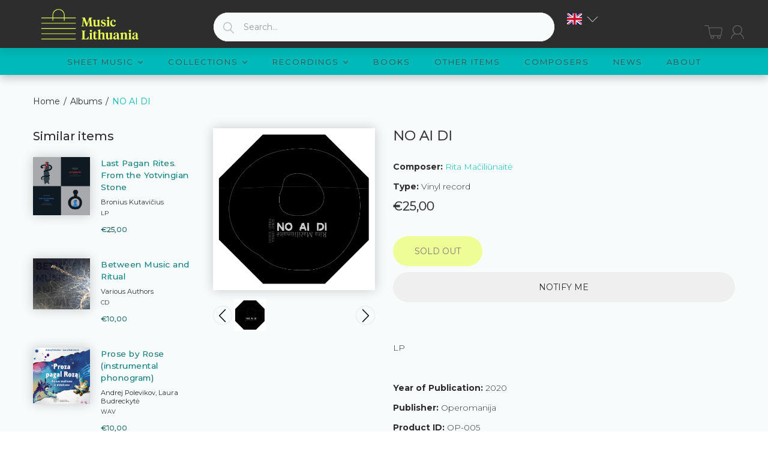

--- FILE ---
content_type: text/html; charset=utf-8
request_url: https://musiclithuania.com/products/no-ai-di
body_size: 57507
content:


<!doctype html>
<!--[if (gt IE 9)|!(IE)]><!--><html lang="en" class="js"> <!--<![endif]-->
<head>
	<script id="pandectes-rules">   /* PANDECTES-GDPR: DO NOT MODIFY AUTO GENERATED CODE OF THIS SCRIPT */      window.PandectesSettings = {"store":{"id":49030004888,"plan":"basic","theme":"[arn] musiclithuania-com #83072 29/09/2021","primaryLocale":"en","adminMode":false,"headless":false,"storefrontRootDomain":"","checkoutRootDomain":"","storefrontAccessToken":""},"tsPublished":1722856792,"declaration":{"showPurpose":false,"showProvider":false,"declIntroText":"","showDateGenerated":true},"language":{"languageMode":"Single","fallbackLanguage":"en","languageDetection":"browser","languagesSupported":[]},"texts":{"managed":{"headerText":{"en":"We respect your privacy"},"consentText":{"en":"This website uses cookies to ensure you get the best experience."},"dismissButtonText":{"en":"Ok"},"linkText":{"en":"Learn more"},"imprintText":{"en":"Imprint"},"preferencesButtonText":{"en":"Preferences"},"allowButtonText":{"en":"Accept"},"denyButtonText":{"en":"Decline"},"leaveSiteButtonText":{"en":"Leave this site"},"cookiePolicyText":{"en":"Cookie policy"},"preferencesPopupTitleText":{"en":"Manage consent preferences"},"preferencesPopupIntroText":{"en":"When you visit any web site, it may store or retrieve information on your browser, mostly in the form of cookies. This information might be about you, your preferences or your device and is mostly used to make the site work as you expect it to. The information does not usually directly identify you, but it can give you a more personalized web experience."},"preferencesPopupCloseButtonText":{"en":"Close"},"preferencesPopupAcceptAllButtonText":{"en":"Accept all"},"preferencesPopupRejectAllButtonText":{"en":"Reject all"},"preferencesPopupSaveButtonText":{"en":"Save preferences & exit"},"accessSectionTitleText":{"en":"Data Portability"},"accessSectionParagraphText":{"en":"You have the right to be able to access your personal data at any time. This includes your account information, your order records as well as any GDPR related requests you have made so far. You have the right to request a full report of your data."},"rectificationSectionTitleText":{"en":"Data Rectification"},"rectificationSectionParagraphText":{"en":"You have the right to request your data to be updated whenever you think it is appropriate."},"erasureSectionTitleText":{"en":"Right to be Forgotten"},"erasureSectionParagraphText":{"en":"Use this option if you want to remove your personal and other data from our store. Keep in mind that this process will delete your account, so you will no longer be able to access or use it anymore."},"declIntroText":{"en":"We use cookies to optimize website functionality, analyze the performance, and provide personalized experience to you. Some cookies are essential to make the website operate and function correctly. Those cookies cannot be disabled. In this window you can manage your preference of cookies."}},"categories":{"strictlyNecessaryCookiesTitleText":{"en":"Strictly necessary cookies"},"functionalityCookiesTitleText":{"en":"Functionality cookies"},"performanceCookiesTitleText":{"en":"Performance cookies"},"targetingCookiesTitleText":{"en":"Targeting cookies"},"unclassifiedCookiesTitleText":{"en":"Unclassified cookies"},"strictlyNecessaryCookiesDescriptionText":{"en":"These cookies are essential in order to enable you to move around the website and use its features, such as accessing secure areas of the website. Without these cookies services you have asked for, like shopping baskets or e-billing, cannot be provided."},"functionalityCookiesDescriptionText":{"en":"These cookies allow the website to remember choices you make (such as your user name, language or the region you are in) and provide enhanced, more personal features. For instance, a website may be able to provide you with local weather reports or traffic news by storing in a cookie the region in which you are currently located. These cookies can also be used to remember changes you have made to text size, fonts and other parts of web pages that you can customise. They may also be used to provide services you have asked for such as watching a video or commenting on a blog. The information these cookies collect may be anonymised and they cannot track your browsing activity on other websites."},"performanceCookiesDescriptionText":{"en":"These cookies collect information about how visitors use a website, for instance which pages visitors go to most often, and if they get error messages from web pages. These cookies don’t collect information that identifies a visitor. All information these cookies collect is aggregated and therefore anonymous. It is only used to improve how a website works."},"targetingCookiesDescriptionText":{"en":"These cookies are used to deliver adverts more relevant to you and your interests They are also used to limit the number of times you see an advertisement as well as help measure the effectiveness of the advertising campaign. They are usually placed by advertising networks with the website operator’s permission. They remember that you have visited a website and this information is shared with other organisations such as advertisers. Quite often targeting or advertising cookies will be linked to site functionality provided by the other organisation."},"unclassifiedCookiesDescriptionText":{"en":"Unclassified cookies are cookies that we are in the process of classifying, together with the providers of individual cookies."}},"auto":{"declName":{"en":"Name"},"declPath":{"en":"Path"},"declType":{"en":"Type"},"declDomain":{"en":"Domain"},"declPurpose":{"en":"Purpose"},"declProvider":{"en":"Provider"},"declRetention":{"en":"Retention"},"declFirstParty":{"en":"First-party"},"declThirdParty":{"en":"Third-party"},"declSeconds":{"en":"seconds"},"declMinutes":{"en":"minutes"},"declHours":{"en":"hours"},"declDays":{"en":"days"},"declMonths":{"en":"months"},"declYears":{"en":"years"},"declSession":{"en":"Session"},"cookiesDetailsText":{"en":"Cookies details"},"preferencesPopupAlwaysAllowedText":{"en":"Always allowed"},"submitButton":{"en":"Submit"},"submittingButton":{"en":"Submitting..."},"cancelButton":{"en":"Cancel"},"guestsSupportInfoText":{"en":"Please login with your customer account to further proceed."},"guestsSupportEmailPlaceholder":{"en":"E-mail address"},"guestsSupportEmailValidationError":{"en":"Email is not valid"},"guestsSupportEmailSuccessTitle":{"en":"Thank you for your request"},"guestsSupportEmailFailureTitle":{"en":"A problem occurred"},"guestsSupportEmailSuccessMessage":{"en":"If you are registered as a customer of this store, you will soon receive an email with instructions on how to proceed."},"guestsSupportEmailFailureMessage":{"en":"Your request was not submitted. Please try again and if problem persists, contact store owner for assistance."},"confirmationSuccessTitle":{"en":"Your request is verified"},"confirmationFailureTitle":{"en":"A problem occurred"},"confirmationSuccessMessage":{"en":"We will soon get back to you as to your request."},"confirmationFailureMessage":{"en":"Your request was not verified. Please try again and if problem persists, contact store owner for assistance"},"consentSectionTitleText":{"en":"Your cookie consent"},"consentSectionNoConsentText":{"en":"You have not consented to the cookies policy of this website."},"consentSectionConsentedText":{"en":"You consented to the cookies policy of this website on"},"consentStatus":{"en":"Consent preference"},"consentDate":{"en":"Consent date"},"consentId":{"en":"Consent ID"},"consentSectionChangeConsentActionText":{"en":"Change consent preference"},"accessSectionGDPRRequestsActionText":{"en":"Data subject requests"},"accessSectionAccountInfoActionText":{"en":"Personal data"},"accessSectionOrdersRecordsActionText":{"en":"Orders"},"accessSectionDownloadReportActionText":{"en":"Request export"},"rectificationCommentPlaceholder":{"en":"Describe what you want to be updated"},"rectificationCommentValidationError":{"en":"Comment is required"},"rectificationSectionEditAccountActionText":{"en":"Request an update"},"erasureSectionRequestDeletionActionText":{"en":"Request personal data deletion"}}},"library":{"previewMode":false,"fadeInTimeout":0,"defaultBlocked":7,"showLink":true,"showImprintLink":false,"enabled":true,"cookie":{"name":"_pandectes_gdpr","expiryDays":365,"secure":true,"domain":""},"dismissOnScroll":false,"dismissOnWindowClick":false,"dismissOnTimeout":false,"palette":{"popup":{"background":"#2D2D2D","backgroundForCalculations":{"a":1,"b":45,"g":45,"r":45},"text":"#FFFFFF"},"button":{"background":"#EBFF54","backgroundForCalculations":{"a":1,"b":84,"g":255,"r":235},"text":"#000000","textForCalculation":{"a":1,"b":0,"g":0,"r":0},"border":"transparent"}},"content":{"href":"https://music-lithuania.myshopify.com/policies/privacy-policy","imprintHref":"/","close":"&#10005;","target":"_blank","logo":"<img class=\"cc-banner-logo\" height=\"40\" width=\"40\" src=\"https://cdn.shopify.com/s/files/1/0490/3000/4888/t/2/assets/gdpr-banner-logo.png?v=1607442526\" alt=\"Music Lithuania\" />"},"window":"<div role=\"dialog\" aria-live=\"polite\" aria-label=\"cookieconsent\" aria-describedby=\"cookieconsent:desc\" id=\"cookie-consent-dialogBox\" class=\"cc-window-wrapper cc-bottom-wrapper\"><div class=\"pd-cookie-banner-window cc-window {{classes}}\"><!--googleoff: all-->{{children}}<!--googleon: all--></div></div>","compliance":{"opt-both":"<div class=\"cc-compliance cc-highlight\">{{deny}}{{allow}}</div>"},"type":"opt-both","layouts":{"basic":"{{logo}}{{messagelink}}{{compliance}}"},"position":"bottom","theme":"edgeless","revokable":false,"animateRevokable":false,"revokableReset":false,"revokableLogoUrl":"","revokablePlacement":"bottom-left","revokableMarginHorizontal":15,"revokableMarginVertical":15,"static":false,"autoAttach":true,"hasTransition":true,"blacklistPage":[""]},"geolocation":{"auOnly":false,"brOnly":false,"caOnly":false,"chOnly":false,"euOnly":false,"jpOnly":false,"nzOnly":false,"thOnly":false,"zaOnly":false,"canadaOnly":false,"globalVisibility":true},"dsr":{"guestsSupport":false,"accessSectionDownloadReportAuto":false},"banner":{"resetTs":1607441773,"extraCss":"        .cc-banner-logo {max-width: 24em!important;}    @media(min-width: 768px) {.cc-window.cc-floating{max-width: 24em!important;width: 24em!important;}}    .cc-message, .pd-cookie-banner-window .cc-header, .cc-logo {text-align: left}    .cc-window-wrapper{z-index: 16777100;}    .cc-window{z-index: 16777100;font-family: inherit;}    .pd-cookie-banner-window .cc-header{font-family: inherit;}    .pd-cp-ui{font-family: inherit; background-color: #2D2D2D;color:#FFFFFF;}    button.pd-cp-btn, a.pd-cp-btn{background-color:#EBFF54;color:#000000!important;}    input + .pd-cp-preferences-slider{background-color: rgba(255, 255, 255, 0.3)}    .pd-cp-scrolling-section::-webkit-scrollbar{background-color: rgba(255, 255, 255, 0.3)}    input:checked + .pd-cp-preferences-slider{background-color: rgba(255, 255, 255, 1)}    .pd-cp-scrolling-section::-webkit-scrollbar-thumb {background-color: rgba(255, 255, 255, 1)}    .pd-cp-ui-close{color:#FFFFFF;}    .pd-cp-preferences-slider:before{background-color: #2D2D2D}    .pd-cp-title:before {border-color: #FFFFFF!important}    .pd-cp-preferences-slider{background-color:#FFFFFF}    .pd-cp-toggle{color:#FFFFFF!important}    @media(max-width:699px) {.pd-cp-ui-close-top svg {fill: #FFFFFF}}    .pd-cp-toggle:hover,.pd-cp-toggle:visited,.pd-cp-toggle:active{color:#FFFFFF!important}    .pd-cookie-banner-window {}  ","customJavascript":null,"showPoweredBy":false,"revokableTrigger":false,"hybridStrict":false,"cookiesBlockedByDefault":"7","isActive":true,"implicitSavePreferences":false,"cookieIcon":false,"blockBots":false,"showCookiesDetails":false,"hasTransition":true,"blockingPage":false,"showOnlyLandingPage":false,"leaveSiteUrl":"https://www.google.com","linkRespectStoreLang":false},"cookies":{"0":[{"name":"secure_customer_sig","type":"http","domain":"musiclithuania.com","path":"/","provider":"Shopify","firstParty":true,"retention":"1 year(s)","expires":1,"unit":"declYears","purpose":{"en":"Used in connection with customer login."}},{"name":"_cmp_a","type":"http","domain":".musiclithuania.com","path":"/","provider":"Shopify","firstParty":true,"retention":"1 year(s)","expires":1,"unit":"declYears","purpose":{"en":"Used for managing customer privacy settings."}},{"name":"keep_alive","type":"http","domain":"musiclithuania.com","path":"/","provider":"Shopify","firstParty":true,"retention":"30 minute(s)","expires":30,"unit":"declMinutes","purpose":{"en":"Used in connection with buyer localization."}},{"name":"localization","type":"http","domain":"musiclithuania.com","path":"/","provider":"Shopify","firstParty":true,"retention":"1 year(s)","expires":1,"unit":"declYears","purpose":{"en":"Shopify store localization"}},{"name":"cart","type":"http","domain":"musiclithuania.com","path":"/","provider":"Shopify","firstParty":true,"retention":"1 month(s)","expires":1,"unit":"declMonths","purpose":{"en":"Necessary for the shopping cart functionality on the website."}},{"name":"cart_currency","type":"http","domain":"musiclithuania.com","path":"/","provider":"Shopify","firstParty":true,"retention":"1 month(s)","expires":1,"unit":"declMonths","purpose":{"en":"The cookie is necessary for the secure checkout and payment function on the website. This function is provided by shopify.com."}},{"name":"_pandectes_gdpr","type":"http","domain":".musiclithuania.com","path":"/","provider":"Pandectes","firstParty":true,"retention":"1 year(s)","expires":1,"unit":"declYears","purpose":{"en":"Used for the functionality of the cookies consent banner."}},{"name":"_tracking_consent","type":"http","domain":".musiclithuania.com","path":"/","provider":"Shopify","firstParty":true,"retention":"1 year(s)","expires":1,"unit":"declYears","purpose":{"en":"Tracking preferences."}},{"name":"cart_ts","type":"http","domain":"musiclithuania.com","path":"/","provider":"Shopify","firstParty":true,"retention":"1 month(s)","expires":1,"unit":"declMonths","purpose":{"en":"Used in connection with checkout."}},{"name":"cart_sig","type":"http","domain":"musiclithuania.com","path":"/","provider":"Shopify","firstParty":true,"retention":"1 month(s)","expires":1,"unit":"declMonths","purpose":{"en":"Shopify analytics."}},{"name":"wpm-test-cookie","type":"http","domain":"com","path":"/","provider":"Shopify","firstParty":false,"retention":"Session","expires":1,"unit":"declSeconds","purpose":{"en":"Used to ensure our systems are working correctly."}},{"name":"wpm-test-cookie","type":"http","domain":"musiclithuania.com","path":"/","provider":"Shopify","firstParty":true,"retention":"Session","expires":1,"unit":"declSeconds","purpose":{"en":"Used to ensure our systems are working correctly."}},{"name":"_shopify_essential","type":"http","domain":"musiclithuania.com","path":"/","provider":"Shopify","firstParty":true,"retention":"1 year(s)","expires":1,"unit":"declYears","purpose":{"en":"Used on the accounts page."}}],"1":[{"name":"_hjSessionUser_1867797","type":"http","domain":".musiclithuania.com","path":"/","provider":"Hotjar","firstParty":true,"retention":"1 year(s)","expires":1,"unit":"declYears","purpose":{"en":""}},{"name":"_hjSession_1867797","type":"http","domain":".musiclithuania.com","path":"/","provider":"Hotjar","firstParty":true,"retention":"30 minute(s)","expires":30,"unit":"declMinutes","purpose":{"en":""}}],"2":[{"name":"_shopify_y","type":"http","domain":".musiclithuania.com","path":"/","provider":"Shopify","firstParty":true,"retention":"1 year(s)","expires":1,"unit":"declYears","purpose":{"en":"Shopify analytics."}},{"name":"_orig_referrer","type":"http","domain":".musiclithuania.com","path":"/","provider":"Shopify","firstParty":true,"retention":"2 ","expires":2,"unit":"declSession","purpose":{"en":"Tracks landing pages."}},{"name":"_gat","type":"http","domain":".musiclithuania.com","path":"/","provider":"Google","firstParty":true,"retention":"1 minute(s)","expires":1,"unit":"declMinutes","purpose":{"en":"Cookie is placed by Google Analytics to filter requests from bots."}},{"name":"_gid","type":"http","domain":".musiclithuania.com","path":"/","provider":"Google","firstParty":true,"retention":"1 day(s)","expires":1,"unit":"declDays","purpose":{"en":"Cookie is placed by Google Analytics to count and track pageviews."}},{"name":"_landing_page","type":"http","domain":".musiclithuania.com","path":"/","provider":"Shopify","firstParty":true,"retention":"2 ","expires":2,"unit":"declSession","purpose":{"en":"Tracks landing pages."}},{"name":"_shopify_s","type":"http","domain":".musiclithuania.com","path":"/","provider":"Shopify","firstParty":true,"retention":"30 minute(s)","expires":30,"unit":"declMinutes","purpose":{"en":"Shopify analytics."}},{"name":"_shopify_sa_t","type":"http","domain":".musiclithuania.com","path":"/","provider":"Shopify","firstParty":true,"retention":"30 minute(s)","expires":30,"unit":"declMinutes","purpose":{"en":"Shopify analytics relating to marketing & referrals."}},{"name":"_shopify_sa_p","type":"http","domain":".musiclithuania.com","path":"/","provider":"Shopify","firstParty":true,"retention":"30 minute(s)","expires":30,"unit":"declMinutes","purpose":{"en":"Shopify analytics relating to marketing & referrals."}},{"name":"_ga","type":"http","domain":".musiclithuania.com","path":"/","provider":"Google","firstParty":true,"retention":"1 year(s)","expires":1,"unit":"declYears","purpose":{"en":"Cookie is set by Google Analytics with unknown functionality"}},{"name":"_shopify_s","type":"http","domain":"com","path":"/","provider":"Shopify","firstParty":false,"retention":"Session","expires":1,"unit":"declSeconds","purpose":{"en":"Shopify analytics."}},{"name":"_boomr_clss","type":"html_local","domain":"https://musiclithuania.com","path":"/","provider":"Shopify","firstParty":true,"retention":"Persistent","expires":1,"unit":"declYears","purpose":{"en":"Used to monitor and optimize the performance of Shopify stores."}},{"name":"_ga_LJL0PPTCNW","type":"http","domain":".musiclithuania.com","path":"/","provider":"Google","firstParty":true,"retention":"1 year(s)","expires":1,"unit":"declYears","purpose":{"en":""}}],"4":[],"8":[{"name":"currency","type":"http","domain":".musiclithuania.com","path":"/","provider":"Unknown","firstParty":true,"retention":"1 year(s)","expires":1,"unit":"declYears","purpose":{"en":""}},{"name":"History.store","type":"html_session","domain":"https://musiclithuania.com","path":"/","provider":"Unknown","firstParty":true,"retention":"Session","expires":1,"unit":"declYears","purpose":{"en":""}},{"name":"mycookie","type":"http","domain":"musiclithuania.com","path":"/collections","provider":"Unknown","firstParty":true,"retention":"Session","expires":-55,"unit":"declYears","purpose":{"en":""}},{"name":"__cflb","type":"http","domain":"api2.hcaptcha.com","path":"/","provider":"Unknown","firstParty":false,"retention":"30 minute(s)","expires":30,"unit":"declMinutes","purpose":{"en":""}},{"name":"modernizr","type":"html_local","domain":"https://musiclithuania.com","path":"/","provider":"Unknown","firstParty":true,"retention":"Persistent","expires":1,"unit":"declYears","purpose":{"en":""}},{"name":"_hjLocalStorageTest","type":"html_local","domain":"https://musiclithuania.com","path":"/","provider":"Unknown","firstParty":true,"retention":"Persistent","expires":1,"unit":"declYears","purpose":{"en":""}},{"name":"local-storage-test","type":"html_local","domain":"https://musiclithuania.com","path":"/","provider":"Unknown","firstParty":true,"retention":"Persistent","expires":1,"unit":"declYears","purpose":{"en":""}},{"name":"TEST","type":"html_session","domain":"https://musiclithuania.com","path":"/","provider":"Unknown","firstParty":true,"retention":"Session","expires":1,"unit":"declYears","purpose":{"en":""}},{"name":"modernizr","type":"html_session","domain":"https://musiclithuania.com","path":"/","provider":"Unknown","firstParty":true,"retention":"Session","expires":1,"unit":"declYears","purpose":{"en":""}},{"name":"_hjSessionStorageTest","type":"html_session","domain":"https://musiclithuania.com","path":"/","provider":"Unknown","firstParty":true,"retention":"Session","expires":1,"unit":"declYears","purpose":{"en":""}},{"name":"session-storage-test","type":"html_session","domain":"https://musiclithuania.com","path":"/","provider":"Unknown","firstParty":true,"retention":"Session","expires":1,"unit":"declYears","purpose":{"en":""}}]},"blocker":{"isActive":false,"googleConsentMode":{"id":"","analyticsId":"","adwordsId":"","isActive":false,"adStorageCategory":4,"analyticsStorageCategory":2,"personalizationStorageCategory":1,"functionalityStorageCategory":1,"customEvent":false,"securityStorageCategory":0,"redactData":false,"urlPassthrough":false,"dataLayerProperty":"dataLayer","waitForUpdate":0,"useNativeChannel":false},"facebookPixel":{"id":"","isActive":false,"ldu":false},"rakuten":{"isActive":false,"cmp":false,"ccpa":false},"klaviyoIsActive":false,"gpcIsActive":false,"defaultBlocked":7,"patterns":{"whiteList":[],"blackList":{"1":[],"2":[],"4":[],"8":[]},"iframesWhiteList":[],"iframesBlackList":{"1":[],"2":[],"4":[],"8":[]},"beaconsWhiteList":[],"beaconsBlackList":{"1":[],"2":[],"4":[],"8":[]}}}}      !function(){"use strict";window.PandectesRules=window.PandectesRules||{},window.PandectesRules.manualBlacklist={1:[],2:[],4:[]},window.PandectesRules.blacklistedIFrames={1:[],2:[],4:[]},window.PandectesRules.blacklistedCss={1:[],2:[],4:[]},window.PandectesRules.blacklistedBeacons={1:[],2:[],4:[]};var e="javascript/blocked";function t(e){return new RegExp(e.replace(/[/\\.+?$()]/g,"\\$&").replace("*","(.*)"))}var n=function(e){var t=arguments.length>1&&void 0!==arguments[1]?arguments[1]:"log";new URLSearchParams(window.location.search).get("log")&&console[t]("PandectesRules: ".concat(e))};function a(e){var t=document.createElement("script");t.async=!0,t.src=e,document.head.appendChild(t)}function r(e,t){var n=Object.keys(e);if(Object.getOwnPropertySymbols){var a=Object.getOwnPropertySymbols(e);t&&(a=a.filter((function(t){return Object.getOwnPropertyDescriptor(e,t).enumerable}))),n.push.apply(n,a)}return n}function o(e){for(var t=1;t<arguments.length;t++){var n=null!=arguments[t]?arguments[t]:{};t%2?r(Object(n),!0).forEach((function(t){c(e,t,n[t])})):Object.getOwnPropertyDescriptors?Object.defineProperties(e,Object.getOwnPropertyDescriptors(n)):r(Object(n)).forEach((function(t){Object.defineProperty(e,t,Object.getOwnPropertyDescriptor(n,t))}))}return e}function i(e){var t=function(e,t){if("object"!=typeof e||!e)return e;var n=e[Symbol.toPrimitive];if(void 0!==n){var a=n.call(e,t||"default");if("object"!=typeof a)return a;throw new TypeError("@@toPrimitive must return a primitive value.")}return("string"===t?String:Number)(e)}(e,"string");return"symbol"==typeof t?t:t+""}function c(e,t,n){return(t=i(t))in e?Object.defineProperty(e,t,{value:n,enumerable:!0,configurable:!0,writable:!0}):e[t]=n,e}function s(e,t){return function(e){if(Array.isArray(e))return e}(e)||function(e,t){var n=null==e?null:"undefined"!=typeof Symbol&&e[Symbol.iterator]||e["@@iterator"];if(null!=n){var a,r,o,i,c=[],s=!0,l=!1;try{if(o=(n=n.call(e)).next,0===t){if(Object(n)!==n)return;s=!1}else for(;!(s=(a=o.call(n)).done)&&(c.push(a.value),c.length!==t);s=!0);}catch(e){l=!0,r=e}finally{try{if(!s&&null!=n.return&&(i=n.return(),Object(i)!==i))return}finally{if(l)throw r}}return c}}(e,t)||d(e,t)||function(){throw new TypeError("Invalid attempt to destructure non-iterable instance.\nIn order to be iterable, non-array objects must have a [Symbol.iterator]() method.")}()}function l(e){return function(e){if(Array.isArray(e))return u(e)}(e)||function(e){if("undefined"!=typeof Symbol&&null!=e[Symbol.iterator]||null!=e["@@iterator"])return Array.from(e)}(e)||d(e)||function(){throw new TypeError("Invalid attempt to spread non-iterable instance.\nIn order to be iterable, non-array objects must have a [Symbol.iterator]() method.")}()}function d(e,t){if(e){if("string"==typeof e)return u(e,t);var n=Object.prototype.toString.call(e).slice(8,-1);return"Object"===n&&e.constructor&&(n=e.constructor.name),"Map"===n||"Set"===n?Array.from(e):"Arguments"===n||/^(?:Ui|I)nt(?:8|16|32)(?:Clamped)?Array$/.test(n)?u(e,t):void 0}}function u(e,t){(null==t||t>e.length)&&(t=e.length);for(var n=0,a=new Array(t);n<t;n++)a[n]=e[n];return a}var f=window.PandectesRulesSettings||window.PandectesSettings,g=!(void 0===window.dataLayer||!Array.isArray(window.dataLayer)||!window.dataLayer.some((function(e){return"pandectes_full_scan"===e.event}))),p=function(){var e,t=arguments.length>0&&void 0!==arguments[0]?arguments[0]:"_pandectes_gdpr",n=("; "+document.cookie).split("; "+t+"=");if(n.length<2)e={};else{var a=n.pop().split(";");e=window.atob(a.shift())}var r=function(e){try{return JSON.parse(e)}catch(e){return!1}}(e);return!1!==r?r:e}(),y=f.banner.isActive,h=f.blocker,v=h.defaultBlocked,w=h.patterns,m=p&&null!==p.preferences&&void 0!==p.preferences?p.preferences:null,b=g?0:y?null===m?v:m:0,k={1:!(1&b),2:!(2&b),4:!(4&b)},_=w.blackList,S=w.whiteList,L=w.iframesBlackList,C=w.iframesWhiteList,A=w.beaconsBlackList,P=w.beaconsWhiteList,O={blackList:[],whiteList:[],iframesBlackList:{1:[],2:[],4:[],8:[]},iframesWhiteList:[],beaconsBlackList:{1:[],2:[],4:[],8:[]},beaconsWhiteList:[]};[1,2,4].map((function(e){var n;k[e]||((n=O.blackList).push.apply(n,l(_[e].length?_[e].map(t):[])),O.iframesBlackList[e]=L[e].length?L[e].map(t):[],O.beaconsBlackList[e]=A[e].length?A[e].map(t):[])})),O.whiteList=S.length?S.map(t):[],O.iframesWhiteList=C.length?C.map(t):[],O.beaconsWhiteList=P.length?P.map(t):[];var E={scripts:[],iframes:{1:[],2:[],4:[]},beacons:{1:[],2:[],4:[]},css:{1:[],2:[],4:[]}},B=function(t,n){return t&&(!n||n!==e)&&(!O.blackList||O.blackList.some((function(e){return e.test(t)})))&&(!O.whiteList||O.whiteList.every((function(e){return!e.test(t)})))},I=function(e,t){var n=O.iframesBlackList[t],a=O.iframesWhiteList;return e&&(!n||n.some((function(t){return t.test(e)})))&&(!a||a.every((function(t){return!t.test(e)})))},j=function(e,t){var n=O.beaconsBlackList[t],a=O.beaconsWhiteList;return e&&(!n||n.some((function(t){return t.test(e)})))&&(!a||a.every((function(t){return!t.test(e)})))},R=new MutationObserver((function(e){for(var t=0;t<e.length;t++)for(var n=e[t].addedNodes,a=0;a<n.length;a++){var r=n[a],o=r.dataset&&r.dataset.cookiecategory;if(1===r.nodeType&&"LINK"===r.tagName){var i=r.dataset&&r.dataset.href;if(i&&o)switch(o){case"functionality":case"C0001":E.css[1].push(i);break;case"performance":case"C0002":E.css[2].push(i);break;case"targeting":case"C0003":E.css[4].push(i)}}}})),T=new MutationObserver((function(t){for(var a=0;a<t.length;a++)for(var r=t[a].addedNodes,o=function(){var t=r[i],a=t.src||t.dataset&&t.dataset.src,o=t.dataset&&t.dataset.cookiecategory;if(1===t.nodeType&&"IFRAME"===t.tagName){if(a){var c=!1;I(a,1)||"functionality"===o||"C0001"===o?(c=!0,E.iframes[1].push(a)):I(a,2)||"performance"===o||"C0002"===o?(c=!0,E.iframes[2].push(a)):(I(a,4)||"targeting"===o||"C0003"===o)&&(c=!0,E.iframes[4].push(a)),c&&(t.removeAttribute("src"),t.setAttribute("data-src",a))}}else if(1===t.nodeType&&"IMG"===t.tagName){if(a){var s=!1;j(a,1)?(s=!0,E.beacons[1].push(a)):j(a,2)?(s=!0,E.beacons[2].push(a)):j(a,4)&&(s=!0,E.beacons[4].push(a)),s&&(t.removeAttribute("src"),t.setAttribute("data-src",a))}}else if(1===t.nodeType&&"SCRIPT"===t.tagName){var l=t.type,d=!1;if(B(a,l)?(n("rule blocked: ".concat(a)),d=!0):a&&o?n("manually blocked @ ".concat(o,": ").concat(a)):o&&n("manually blocked @ ".concat(o,": inline code")),d){E.scripts.push([t,l]),t.type=e;t.addEventListener("beforescriptexecute",(function n(a){t.getAttribute("type")===e&&a.preventDefault(),t.removeEventListener("beforescriptexecute",n)})),t.parentElement&&t.parentElement.removeChild(t)}}},i=0;i<r.length;i++)o()})),D=document.createElement,N={src:Object.getOwnPropertyDescriptor(HTMLScriptElement.prototype,"src"),type:Object.getOwnPropertyDescriptor(HTMLScriptElement.prototype,"type")};window.PandectesRules.unblockCss=function(e){var t=E.css[e]||[];t.length&&n("Unblocking CSS for ".concat(e)),t.forEach((function(e){var t=document.querySelector('link[data-href^="'.concat(e,'"]'));t.removeAttribute("data-href"),t.href=e})),E.css[e]=[]},window.PandectesRules.unblockIFrames=function(e){var t=E.iframes[e]||[];t.length&&n("Unblocking IFrames for ".concat(e)),O.iframesBlackList[e]=[],t.forEach((function(e){var t=document.querySelector('iframe[data-src^="'.concat(e,'"]'));t.removeAttribute("data-src"),t.src=e})),E.iframes[e]=[]},window.PandectesRules.unblockBeacons=function(e){var t=E.beacons[e]||[];t.length&&n("Unblocking Beacons for ".concat(e)),O.beaconsBlackList[e]=[],t.forEach((function(e){var t=document.querySelector('img[data-src^="'.concat(e,'"]'));t.removeAttribute("data-src"),t.src=e})),E.beacons[e]=[]},window.PandectesRules.unblockInlineScripts=function(e){var t=1===e?"functionality":2===e?"performance":"targeting",a=document.querySelectorAll('script[type="javascript/blocked"][data-cookiecategory="'.concat(t,'"]'));n("unblockInlineScripts: ".concat(a.length," in ").concat(t)),a.forEach((function(e){var t=document.createElement("script");t.type="text/javascript",e.hasAttribute("src")?t.src=e.getAttribute("src"):t.textContent=e.textContent,document.head.appendChild(t),e.parentNode.removeChild(e)}))},window.PandectesRules.unblockInlineCss=function(e){var t=1===e?"functionality":2===e?"performance":"targeting",a=document.querySelectorAll('link[data-cookiecategory="'.concat(t,'"]'));n("unblockInlineCss: ".concat(a.length," in ").concat(t)),a.forEach((function(e){e.href=e.getAttribute("data-href")}))},window.PandectesRules.unblock=function(e){e.length<1?(O.blackList=[],O.whiteList=[],O.iframesBlackList=[],O.iframesWhiteList=[]):(O.blackList&&(O.blackList=O.blackList.filter((function(t){return e.every((function(e){return"string"==typeof e?!t.test(e):e instanceof RegExp?t.toString()!==e.toString():void 0}))}))),O.whiteList&&(O.whiteList=[].concat(l(O.whiteList),l(e.map((function(e){if("string"==typeof e){var n=".*"+t(e)+".*";if(O.whiteList.every((function(e){return e.toString()!==n.toString()})))return new RegExp(n)}else if(e instanceof RegExp&&O.whiteList.every((function(t){return t.toString()!==e.toString()})))return e;return null})).filter(Boolean)))));var a=0;l(E.scripts).forEach((function(e,t){var n=s(e,2),r=n[0],o=n[1];if(function(e){var t=e.getAttribute("src");return O.blackList&&O.blackList.every((function(e){return!e.test(t)}))||O.whiteList&&O.whiteList.some((function(e){return e.test(t)}))}(r)){for(var i=document.createElement("script"),c=0;c<r.attributes.length;c++){var l=r.attributes[c];"src"!==l.name&&"type"!==l.name&&i.setAttribute(l.name,r.attributes[c].value)}i.setAttribute("src",r.src),i.setAttribute("type",o||"application/javascript"),document.head.appendChild(i),E.scripts.splice(t-a,1),a++}})),0==O.blackList.length&&0===O.iframesBlackList[1].length&&0===O.iframesBlackList[2].length&&0===O.iframesBlackList[4].length&&0===O.beaconsBlackList[1].length&&0===O.beaconsBlackList[2].length&&0===O.beaconsBlackList[4].length&&(n("Disconnecting observers"),T.disconnect(),R.disconnect())};var x=f.store,M=x.adminMode,U=x.headless,z=x.storefrontRootDomain,F=x.checkoutRootDomain,W=x.storefrontAccessToken,H=f.banner.isActive,q=f.blocker.defaultBlocked;H&&function(e){if(window.Shopify&&window.Shopify.customerPrivacy)e();else{var t=null;window.Shopify&&window.Shopify.loadFeatures&&window.Shopify.trackingConsent?e():t=setInterval((function(){window.Shopify&&window.Shopify.loadFeatures&&(clearInterval(t),window.Shopify.loadFeatures([{name:"consent-tracking-api",version:"0.1"}],(function(t){t?n("Shopify.customerPrivacy API - failed to load"):(n("shouldShowBanner() -> ".concat(window.Shopify.trackingConsent.shouldShowBanner()," | saleOfDataRegion() -> ").concat(window.Shopify.trackingConsent.saleOfDataRegion())),e())})))}),10)}}((function(){!function(){var e=window.Shopify.trackingConsent;if(!1!==e.shouldShowBanner()||null!==m||7!==q)try{var t=M&&!(window.Shopify&&window.Shopify.AdminBarInjector),a={preferences:!(1&b)||g||t,analytics:!(2&b)||g||t,marketing:!(4&b)||g||t};U&&(a.headlessStorefront=!0,a.storefrontRootDomain=null!=z&&z.length?z:window.location.hostname,a.checkoutRootDomain=null!=F&&F.length?F:"checkout.".concat(window.location.hostname),a.storefrontAccessToken=null!=W&&W.length?W:""),e.firstPartyMarketingAllowed()===a.marketing&&e.analyticsProcessingAllowed()===a.analytics&&e.preferencesProcessingAllowed()===a.preferences||e.setTrackingConsent(a,(function(e){e&&e.error?n("Shopify.customerPrivacy API - failed to setTrackingConsent"):n("setTrackingConsent(".concat(JSON.stringify(a),")"))}))}catch(e){n("Shopify.customerPrivacy API - exception")}}(),function(){if(U){var e=window.Shopify.trackingConsent,t=e.currentVisitorConsent();if(navigator.globalPrivacyControl&&""===t.sale_of_data){var a={sale_of_data:!1,headlessStorefront:!0};a.storefrontRootDomain=null!=z&&z.length?z:window.location.hostname,a.checkoutRootDomain=null!=F&&F.length?F:"checkout.".concat(window.location.hostname),a.storefrontAccessToken=null!=W&&W.length?W:"",e.setTrackingConsent(a,(function(e){e&&e.error?n("Shopify.customerPrivacy API - failed to setTrackingConsent({".concat(JSON.stringify(a),")")):n("setTrackingConsent(".concat(JSON.stringify(a),")"))}))}}}()}));var G=["AT","BE","BG","HR","CY","CZ","DK","EE","FI","FR","DE","GR","HU","IE","IT","LV","LT","LU","MT","NL","PL","PT","RO","SK","SI","ES","SE","GB","LI","NO","IS"],J=f.banner,V=J.isActive,K=J.hybridStrict,$=f.geolocation,Y=$.caOnly,Z=void 0!==Y&&Y,Q=$.euOnly,X=void 0!==Q&&Q,ee=$.brOnly,te=void 0!==ee&&ee,ne=$.jpOnly,ae=void 0!==ne&&ne,re=$.thOnly,oe=void 0!==re&&re,ie=$.chOnly,ce=void 0!==ie&&ie,se=$.zaOnly,le=void 0!==se&&se,de=$.canadaOnly,ue=void 0!==de&&de,fe=$.globalVisibility,ge=void 0===fe||fe,pe=f.blocker,ye=pe.defaultBlocked,he=void 0===ye?7:ye,ve=pe.googleConsentMode,we=ve.isActive,me=ve.customEvent,be=ve.id,ke=void 0===be?"":be,_e=ve.analyticsId,Se=void 0===_e?"":_e,Le=ve.adwordsId,Ce=void 0===Le?"":Le,Ae=ve.redactData,Pe=ve.urlPassthrough,Oe=ve.adStorageCategory,Ee=ve.analyticsStorageCategory,Be=ve.functionalityStorageCategory,Ie=ve.personalizationStorageCategory,je=ve.securityStorageCategory,Re=ve.dataLayerProperty,Te=void 0===Re?"dataLayer":Re,De=ve.waitForUpdate,Ne=void 0===De?0:De,xe=ve.useNativeChannel,Me=void 0!==xe&&xe;function Ue(){window[Te].push(arguments)}window[Te]=window[Te]||[];var ze,Fe,We={hasInitialized:!1,useNativeChannel:!1,ads_data_redaction:!1,url_passthrough:!1,data_layer_property:"dataLayer",storage:{ad_storage:"granted",ad_user_data:"granted",ad_personalization:"granted",analytics_storage:"granted",functionality_storage:"granted",personalization_storage:"granted",security_storage:"granted"}};if(V&&we){var He=he&Oe?"denied":"granted",qe=he&Ee?"denied":"granted",Ge=he&Be?"denied":"granted",Je=he&Ie?"denied":"granted",Ve=he&je?"denied":"granted";We.hasInitialized=!0,We.useNativeChannel=Me,We.url_passthrough=Pe,We.ads_data_redaction="denied"===He&&Ae,We.storage.ad_storage=He,We.storage.ad_user_data=He,We.storage.ad_personalization=He,We.storage.analytics_storage=qe,We.storage.functionality_storage=Ge,We.storage.personalization_storage=Je,We.storage.security_storage=Ve,We.data_layer_property=Te||"dataLayer",We.ads_data_redaction&&Ue("set","ads_data_redaction",We.ads_data_redaction),We.url_passthrough&&Ue("set","url_passthrough",We.url_passthrough),function(){!1===Me?console.log("Pandectes: Google Consent Mode (av2)"):console.log("Pandectes: Google Consent Mode (av2nc)");var e=b!==he?{wait_for_update:Ne||500}:Ne?{wait_for_update:Ne}:{};ge&&!K?Ue("consent","default",o(o({},We.storage),e)):(Ue("consent","default",o(o(o({},We.storage),e),{},{region:[].concat(l(X||K?G:[]),l(Z&&!K?["US-CA","US-VA","US-CT","US-UT","US-CO"]:[]),l(te&&!K?["BR"]:[]),l(ae&&!K?["JP"]:[]),l(ue&&!K?["CA"]:[]),l(oe&&!K?["TH"]:[]),l(ce&&!K?["CH"]:[]),l(le&&!K?["ZA"]:[]))})),Ue("consent","default",{ad_storage:"granted",ad_user_data:"granted",ad_personalization:"granted",analytics_storage:"granted",functionality_storage:"granted",personalization_storage:"granted",security_storage:"granted"}));if(null!==m){var t=b&Oe?"denied":"granted",n=b&Ee?"denied":"granted",r=b&Be?"denied":"granted",i=b&Ie?"denied":"granted",c=b&je?"denied":"granted";We.storage.ad_storage=t,We.storage.ad_user_data=t,We.storage.ad_personalization=t,We.storage.analytics_storage=n,We.storage.functionality_storage=r,We.storage.personalization_storage=i,We.storage.security_storage=c,Ue("consent","update",We.storage)}(ke.length||Se.length||Ce.length)&&(window[We.data_layer_property].push({"pandectes.start":(new Date).getTime(),event:"pandectes-rules.min.js"}),(Se.length||Ce.length)&&Ue("js",new Date));var s="https://www.googletagmanager.com";if(ke.length){var d=ke.split(",");window[We.data_layer_property].push({"gtm.start":(new Date).getTime(),event:"gtm.js"});for(var u=0;u<d.length;u++){var f="dataLayer"!==We.data_layer_property?"&l=".concat(We.data_layer_property):"";a("".concat(s,"/gtm.js?id=").concat(d[u].trim()).concat(f))}}if(Se.length)for(var g=Se.split(","),p=0;p<g.length;p++){var y=g[p].trim();y.length&&(a("".concat(s,"/gtag/js?id=").concat(y)),Ue("config",y,{send_page_view:!1}))}if(Ce.length)for(var h=Ce.split(","),v=0;v<h.length;v++){var w=h[v].trim();w.length&&(a("".concat(s,"/gtag/js?id=").concat(w)),Ue("config",w,{allow_enhanced_conversions:!0}))}}()}V&&me&&(Fe=7===(ze=b)?"deny":0===ze?"allow":"mixed",window[Te].push({event:"Pandectes_Consent_Update",pandectes_status:Fe,pandectes_categories:{C0000:"allow",C0001:k[1]?"allow":"deny",C0002:k[2]?"allow":"deny",C0003:k[4]?"allow":"deny"}}));var Ke=f.blocker,$e=Ke.klaviyoIsActive,Ye=Ke.googleConsentMode.adStorageCategory;$e&&window.addEventListener("PandectesEvent_OnConsent",(function(e){var t=e.detail.preferences;if(null!=t){var n=t&Ye?"denied":"granted";void 0!==window.klaviyo&&window.klaviyo.isIdentified()&&window.klaviyo.push(["identify",{ad_personalization:n,ad_user_data:n}])}})),f.banner.revokableTrigger&&window.addEventListener("PandectesEvent_OnInitialize",(function(){document.querySelectorAll('[href*="#reopenBanner"]').forEach((function(e){e.onclick=function(e){e.preventDefault(),window.Pandectes.fn.revokeConsent()}}))})),window.PandectesRules.gcm=We;var Ze=f.banner.isActive,Qe=f.blocker.isActive;n("Prefs: ".concat(b," | Banner: ").concat(Ze?"on":"off"," | Blocker: ").concat(Qe?"on":"off"));var Xe=null===m&&/\/checkouts\//.test(window.location.pathname);0!==b&&!1===g&&Qe&&!Xe&&(n("Blocker will execute"),document.createElement=function(){for(var t=arguments.length,n=new Array(t),a=0;a<t;a++)n[a]=arguments[a];if("script"!==n[0].toLowerCase())return D.bind?D.bind(document).apply(void 0,n):D;var r=D.bind(document).apply(void 0,n);try{Object.defineProperties(r,{src:o(o({},N.src),{},{set:function(t){B(t,r.type)&&N.type.set.call(this,e),N.src.set.call(this,t)}}),type:o(o({},N.type),{},{get:function(){var t=N.type.get.call(this);return t===e||B(this.src,t)?null:t},set:function(t){var n=B(r.src,r.type)?e:t;N.type.set.call(this,n)}})}),r.setAttribute=function(t,n){if("type"===t){var a=B(r.src,r.type)?e:n;N.type.set.call(r,a)}else"src"===t?(B(n,r.type)&&N.type.set.call(r,e),N.src.set.call(r,n)):HTMLScriptElement.prototype.setAttribute.call(r,t,n)}}catch(e){console.warn("Yett: unable to prevent script execution for script src ",r.src,".\n",'A likely cause would be because you are using a third-party browser extension that monkey patches the "document.createElement" function.')}return r},T.observe(document.documentElement,{childList:!0,subtree:!0}),R.observe(document.documentElement,{childList:!0,subtree:!0}))}();
</script>
  <meta name="google-site-verification" content="k47CB0jwU5dmWLlrTcslcHFzznR2l2r-Lk8Yh5B9SoU" />
  
  <link rel="shortcut icon" href="//musiclithuania.com/cdn/shop/t/3/assets/favicon.png?v=79606836776979854781632883578" type="image/png" />
  
  <meta charset="UTF-8">
  <meta http-equiv="Content-Type" content="text/html; charset=utf-8">
  <meta name="viewport" content="width=device-width, initial-scale=1, minimum-scale=1, maximum-scale=1, user-scalable=0" />
  <link rel="canonical" href="https://musiclithuania.com/products/no-ai-di" />

  <!-- Title and description ================================================== -->
  <title>NO AI DI – Music Lithuania</title>

  
  <meta name="description" content="Information LP   Year of Publication: 2020 Publisher: Operomanija Product ID: OP-005 Description   LP 180 g, sky-blue Recorded in 2020, at Mama StudiosSound recording engineer Vytautas BedalisSound mixing by Monika ZenkevičiūtėMastering by Arūnas Zujus Libretto by Erika Vizbaraitė, Sonata Visockaitė, Benediktas Janušev">
  

  



  <meta property="og:type" content="product" />
  <meta property="og:title" content="NO AI DI" />
  
  <meta property="og:image" content="http://musiclithuania.com/cdn/shop/products/5208cecc60d44a659081bb85ed01de52_grande.jpg?v=1647598210" />
  <meta property="og:image:secure_url" content="https://musiclithuania.com/cdn/shop/products/5208cecc60d44a659081bb85ed01de52_grande.jpg?v=1647598210" />
  
  <meta property="og:price:amount" content="25,00" />
  <meta property="og:price:currency" content="EUR" />



<meta property="og:description" content="Information LP   Year of Publication: 2020 Publisher: Operomanija Product ID: OP-005 Description   LP 180 g, sky-blue Recorded in 2020, at Mama StudiosSound recording engineer Vytautas BedalisSound mixing by Monika ZenkevičiūtėMastering by Arūnas Zujus Libretto by Erika Vizbaraitė, Sonata Visockaitė, Benediktas Janušev" />

<meta property="og:url" content="https://musiclithuania.com/products/no-ai-di" />
<meta property="og:site_name" content="Music Lithuania" />
  

<link href="//musiclithuania.com/cdn/shop/t/3/assets/jquery-ui.css?v=64611646430117989321632883600" rel="stylesheet" type="text/css" media="all" />

<link href="//musiclithuania.com/cdn/shop/t/3/assets/bootstrap.3x.css?v=108945821467277196061632883564" rel="stylesheet" type="text/css" media="all" />
<link href="//musiclithuania.com/cdn/shop/t/3/assets/jquery.owl.carousel.css?v=77657715448469033441632883657" rel="stylesheet" type="text/css" media="all" />

<link href="//musiclithuania.com/cdn/shop/t/3/assets/jquery.plugin.css?v=134156735019444144071768559809" rel="stylesheet" type="text/css" media="all" />

<link href="//musiclithuania.com/cdn/shop/t/3/assets/bc.style.scss.css?v=138377691778006336611699348940" rel="stylesheet" type="text/css" media="all" />
<link href="//musiclithuania.com/cdn/shop/t/3/assets/bc.responsive.scss.css?v=134349641344369725391632883657" rel="stylesheet" type="text/css" media="all" />

  <link href="//fonts.googleapis.com/css?family=Montserrat:300,400,500,600,700" rel='stylesheet' type='text/css'>
<link href="//fonts.googleapis.com/css?family=Montserrat:300,400,500,600,700" rel='stylesheet' type='text/css'>
<link rel="stylesheet" href="//maxcdn.bootstrapcdn.com/font-awesome/4.5.0/css/font-awesome.min.css">
  

<script src="//musiclithuania.com/cdn/shop/t/3/assets/jquery-1.9.1.min.js?v=95800296054546268251632883599" ></script>

<script src="//code.jquery.com/ui/1.9.1/jquery-ui.js"></script>

<script src="//musiclithuania.com/cdn/shop/t/3/assets/bootstrap.3x.min.js?v=133551432925901452781632883564" defer></script>

<script src="//musiclithuania.com/cdn/shop/t/3/assets/jquery.easing.1.3.js?v=183302368868080250061632883604" defer></script>

<script src="//musiclithuania.com/cdn/shop/t/3/assets/modernizr.js?v=27067339535422640531632883623"  async></script>



<script src="//musiclithuania.com/cdn/shop/t/3/assets/cookies.js?v=152021851494072641811632883572"></script>
<script src="//musiclithuania.com/cdn/shop/t/3/assets/jquery.fancybox.min.js?v=145951643271796414991632883606"></script>
<script src="//musiclithuania.com/cdn/shop/t/3/assets/jquery.jgrowl.min.js?v=87227353252943713011632883607" defer></script>
<script src="//musiclithuania.com/cdn/shop/t/3/assets/jquery.elevatezoom.min.js?v=123601637255686690921632883604" defer></script>
<script src="//musiclithuania.com/cdn/shop/t/3/assets/jquery.owl.carousel.min.js?v=33650824321397007901632883609" defer></script>
<script src="//musiclithuania.com/cdn/shop/t/3/assets/jquery.plugin.js?v=10681318543028800801632883610" defer></script>
<script src="//musiclithuania.com/cdn/shop/t/3/assets/jquery.countdown.js?v=12090125995840752651632883603" defer></script>

<script src="//musiclithuania.com/cdn/shop/t/3/assets/cart.js?v=169366680354182025121632883568" defer></script>
<script src="//musiclithuania.com/cdn/shop/t/3/assets/rivets-cart.min.js?v=49544620901609536631632883633" defer></script>

<script src="//musiclithuania.com/cdn/shop/t/3/assets/bc.ajax-search.js?v=3329928928767713751632883657" defer></script>



<script src="//musiclithuania.com/cdn/shop/t/3/assets/option_selection.js?v=15895070327792254761632883627" defer></script>



<script src="//musiclithuania.com/cdn/shop/t/3/assets/bc.global.js?v=182882734245235521341651198478" defer></script>
<script src="//musiclithuania.com/cdn/shop/t/3/assets/bc.slider.js?v=97232184698761873341632883657"></script>
<script src="//musiclithuania.com/cdn/shop/t/3/assets/bc.script.js?v=12800946060929236891651199137"></script>



  <!-- "snippets/buddha-megamenu-before.liquid" was not rendered, the associated app was uninstalled -->
  <!-- "snippets/buddha-megamenu.liquid" was not rendered, the associated app was uninstalled -->
  <script>window.performance && window.performance.mark && window.performance.mark('shopify.content_for_header.start');</script><meta id="shopify-digital-wallet" name="shopify-digital-wallet" content="/49030004888/digital_wallets/dialog">
<meta name="shopify-checkout-api-token" content="9d8b7145e3560fe59eadf4e6604dd6a4">
<meta id="in-context-paypal-metadata" data-shop-id="49030004888" data-venmo-supported="false" data-environment="production" data-locale="en_US" data-paypal-v4="true" data-currency="EUR">
<link rel="alternate" hreflang="x-default" href="https://musiclithuania.com/products/no-ai-di">
<link rel="alternate" hreflang="en" href="https://musiclithuania.com/products/no-ai-di">
<link rel="alternate" hreflang="lt" href="https://musiclithuania.com/lt/products/no-ai-di">
<link rel="alternate" type="application/json+oembed" href="https://musiclithuania.com/products/no-ai-di.oembed">
<script async="async" src="/checkouts/internal/preloads.js?locale=en-LT"></script>
<script id="shopify-features" type="application/json">{"accessToken":"9d8b7145e3560fe59eadf4e6604dd6a4","betas":["rich-media-storefront-analytics"],"domain":"musiclithuania.com","predictiveSearch":true,"shopId":49030004888,"locale":"en"}</script>
<script>var Shopify = Shopify || {};
Shopify.shop = "music-lithuania.myshopify.com";
Shopify.locale = "en";
Shopify.currency = {"active":"EUR","rate":"1.0"};
Shopify.country = "LT";
Shopify.theme = {"name":"[ARN] musiclithuania-com #83072 29\/09\/2021","id":126852071576,"schema_name":null,"schema_version":null,"theme_store_id":null,"role":"main"};
Shopify.theme.handle = "null";
Shopify.theme.style = {"id":null,"handle":null};
Shopify.cdnHost = "musiclithuania.com/cdn";
Shopify.routes = Shopify.routes || {};
Shopify.routes.root = "/";</script>
<script type="module">!function(o){(o.Shopify=o.Shopify||{}).modules=!0}(window);</script>
<script>!function(o){function n(){var o=[];function n(){o.push(Array.prototype.slice.apply(arguments))}return n.q=o,n}var t=o.Shopify=o.Shopify||{};t.loadFeatures=n(),t.autoloadFeatures=n()}(window);</script>
<script id="shop-js-analytics" type="application/json">{"pageType":"product"}</script>
<script defer="defer" async type="module" src="//musiclithuania.com/cdn/shopifycloud/shop-js/modules/v2/client.init-shop-cart-sync_BApSsMSl.en.esm.js"></script>
<script defer="defer" async type="module" src="//musiclithuania.com/cdn/shopifycloud/shop-js/modules/v2/chunk.common_CBoos6YZ.esm.js"></script>
<script type="module">
  await import("//musiclithuania.com/cdn/shopifycloud/shop-js/modules/v2/client.init-shop-cart-sync_BApSsMSl.en.esm.js");
await import("//musiclithuania.com/cdn/shopifycloud/shop-js/modules/v2/chunk.common_CBoos6YZ.esm.js");

  window.Shopify.SignInWithShop?.initShopCartSync?.({"fedCMEnabled":true,"windoidEnabled":true});

</script>
<script>(function() {
  var isLoaded = false;
  function asyncLoad() {
    if (isLoaded) return;
    isLoaded = true;
    var urls = ["\/\/cdn.shopify.com\/proxy\/41def1df8f5363ff480963b639394ba3a293184c408e899997d875ec12ae94e0\/s.pandect.es\/scripts\/pandectes-core.js?shop=music-lithuania.myshopify.com\u0026sp-cache-control=cHVibGljLCBtYXgtYWdlPTkwMA","https:\/\/dashboard.mailerlite.com\/shopify\/14503\/1051331?shop=music-lithuania.myshopify.com"];
    for (var i = 0; i < urls.length; i++) {
      var s = document.createElement('script');
      s.type = 'text/javascript';
      s.async = true;
      s.src = urls[i];
      var x = document.getElementsByTagName('script')[0];
      x.parentNode.insertBefore(s, x);
    }
  };
  if(window.attachEvent) {
    window.attachEvent('onload', asyncLoad);
  } else {
    window.addEventListener('load', asyncLoad, false);
  }
})();</script>
<script id="__st">var __st={"a":49030004888,"offset":7200,"reqid":"91f4b603-add8-48ca-8ffe-af55f622968b-1768926162","pageurl":"musiclithuania.com\/products\/no-ai-di","u":"cd9ed44c2cc9","p":"product","rtyp":"product","rid":7611497775347};</script>
<script>window.ShopifyPaypalV4VisibilityTracking = true;</script>
<script id="captcha-bootstrap">!function(){'use strict';const t='contact',e='account',n='new_comment',o=[[t,t],['blogs',n],['comments',n],[t,'customer']],c=[[e,'customer_login'],[e,'guest_login'],[e,'recover_customer_password'],[e,'create_customer']],r=t=>t.map((([t,e])=>`form[action*='/${t}']:not([data-nocaptcha='true']) input[name='form_type'][value='${e}']`)).join(','),a=t=>()=>t?[...document.querySelectorAll(t)].map((t=>t.form)):[];function s(){const t=[...o],e=r(t);return a(e)}const i='password',u='form_key',d=['recaptcha-v3-token','g-recaptcha-response','h-captcha-response',i],f=()=>{try{return window.sessionStorage}catch{return}},m='__shopify_v',_=t=>t.elements[u];function p(t,e,n=!1){try{const o=window.sessionStorage,c=JSON.parse(o.getItem(e)),{data:r}=function(t){const{data:e,action:n}=t;return t[m]||n?{data:e,action:n}:{data:t,action:n}}(c);for(const[e,n]of Object.entries(r))t.elements[e]&&(t.elements[e].value=n);n&&o.removeItem(e)}catch(o){console.error('form repopulation failed',{error:o})}}const l='form_type',E='cptcha';function T(t){t.dataset[E]=!0}const w=window,h=w.document,L='Shopify',v='ce_forms',y='captcha';let A=!1;((t,e)=>{const n=(g='f06e6c50-85a8-45c8-87d0-21a2b65856fe',I='https://cdn.shopify.com/shopifycloud/storefront-forms-hcaptcha/ce_storefront_forms_captcha_hcaptcha.v1.5.2.iife.js',D={infoText:'Protected by hCaptcha',privacyText:'Privacy',termsText:'Terms'},(t,e,n)=>{const o=w[L][v],c=o.bindForm;if(c)return c(t,g,e,D).then(n);var r;o.q.push([[t,g,e,D],n]),r=I,A||(h.body.append(Object.assign(h.createElement('script'),{id:'captcha-provider',async:!0,src:r})),A=!0)});var g,I,D;w[L]=w[L]||{},w[L][v]=w[L][v]||{},w[L][v].q=[],w[L][y]=w[L][y]||{},w[L][y].protect=function(t,e){n(t,void 0,e),T(t)},Object.freeze(w[L][y]),function(t,e,n,w,h,L){const[v,y,A,g]=function(t,e,n){const i=e?o:[],u=t?c:[],d=[...i,...u],f=r(d),m=r(i),_=r(d.filter((([t,e])=>n.includes(e))));return[a(f),a(m),a(_),s()]}(w,h,L),I=t=>{const e=t.target;return e instanceof HTMLFormElement?e:e&&e.form},D=t=>v().includes(t);t.addEventListener('submit',(t=>{const e=I(t);if(!e)return;const n=D(e)&&!e.dataset.hcaptchaBound&&!e.dataset.recaptchaBound,o=_(e),c=g().includes(e)&&(!o||!o.value);(n||c)&&t.preventDefault(),c&&!n&&(function(t){try{if(!f())return;!function(t){const e=f();if(!e)return;const n=_(t);if(!n)return;const o=n.value;o&&e.removeItem(o)}(t);const e=Array.from(Array(32),(()=>Math.random().toString(36)[2])).join('');!function(t,e){_(t)||t.append(Object.assign(document.createElement('input'),{type:'hidden',name:u})),t.elements[u].value=e}(t,e),function(t,e){const n=f();if(!n)return;const o=[...t.querySelectorAll(`input[type='${i}']`)].map((({name:t})=>t)),c=[...d,...o],r={};for(const[a,s]of new FormData(t).entries())c.includes(a)||(r[a]=s);n.setItem(e,JSON.stringify({[m]:1,action:t.action,data:r}))}(t,e)}catch(e){console.error('failed to persist form',e)}}(e),e.submit())}));const S=(t,e)=>{t&&!t.dataset[E]&&(n(t,e.some((e=>e===t))),T(t))};for(const o of['focusin','change'])t.addEventListener(o,(t=>{const e=I(t);D(e)&&S(e,y())}));const B=e.get('form_key'),M=e.get(l),P=B&&M;t.addEventListener('DOMContentLoaded',(()=>{const t=y();if(P)for(const e of t)e.elements[l].value===M&&p(e,B);[...new Set([...A(),...v().filter((t=>'true'===t.dataset.shopifyCaptcha))])].forEach((e=>S(e,t)))}))}(h,new URLSearchParams(w.location.search),n,t,e,['guest_login'])})(!0,!0)}();</script>
<script integrity="sha256-4kQ18oKyAcykRKYeNunJcIwy7WH5gtpwJnB7kiuLZ1E=" data-source-attribution="shopify.loadfeatures" defer="defer" src="//musiclithuania.com/cdn/shopifycloud/storefront/assets/storefront/load_feature-a0a9edcb.js" crossorigin="anonymous"></script>
<script data-source-attribution="shopify.dynamic_checkout.dynamic.init">var Shopify=Shopify||{};Shopify.PaymentButton=Shopify.PaymentButton||{isStorefrontPortableWallets:!0,init:function(){window.Shopify.PaymentButton.init=function(){};var t=document.createElement("script");t.src="https://musiclithuania.com/cdn/shopifycloud/portable-wallets/latest/portable-wallets.en.js",t.type="module",document.head.appendChild(t)}};
</script>
<script data-source-attribution="shopify.dynamic_checkout.buyer_consent">
  function portableWalletsHideBuyerConsent(e){var t=document.getElementById("shopify-buyer-consent"),n=document.getElementById("shopify-subscription-policy-button");t&&n&&(t.classList.add("hidden"),t.setAttribute("aria-hidden","true"),n.removeEventListener("click",e))}function portableWalletsShowBuyerConsent(e){var t=document.getElementById("shopify-buyer-consent"),n=document.getElementById("shopify-subscription-policy-button");t&&n&&(t.classList.remove("hidden"),t.removeAttribute("aria-hidden"),n.addEventListener("click",e))}window.Shopify?.PaymentButton&&(window.Shopify.PaymentButton.hideBuyerConsent=portableWalletsHideBuyerConsent,window.Shopify.PaymentButton.showBuyerConsent=portableWalletsShowBuyerConsent);
</script>
<script data-source-attribution="shopify.dynamic_checkout.cart.bootstrap">document.addEventListener("DOMContentLoaded",(function(){function t(){return document.querySelector("shopify-accelerated-checkout-cart, shopify-accelerated-checkout")}if(t())Shopify.PaymentButton.init();else{new MutationObserver((function(e,n){t()&&(Shopify.PaymentButton.init(),n.disconnect())})).observe(document.body,{childList:!0,subtree:!0})}}));
</script>
<link id="shopify-accelerated-checkout-styles" rel="stylesheet" media="screen" href="https://musiclithuania.com/cdn/shopifycloud/portable-wallets/latest/accelerated-checkout-backwards-compat.css" crossorigin="anonymous">
<style id="shopify-accelerated-checkout-cart">
        #shopify-buyer-consent {
  margin-top: 1em;
  display: inline-block;
  width: 100%;
}

#shopify-buyer-consent.hidden {
  display: none;
}

#shopify-subscription-policy-button {
  background: none;
  border: none;
  padding: 0;
  text-decoration: underline;
  font-size: inherit;
  cursor: pointer;
}

#shopify-subscription-policy-button::before {
  box-shadow: none;
}

      </style>

<script>window.performance && window.performance.mark && window.performance.mark('shopify.content_for_header.end');</script><link href="//musiclithuania.com/cdn/shop/t/3/assets/custom-css-shopify.css?v=108040501850120038261632883572" rel="stylesheet" type="text/css" media="all" />
  
<link href="//musiclithuania.com/cdn/shop/t/3/assets/v3globomenu.css?v=20580666745532214341632883640" rel="stylesheet" type="text/css" media="all">
<script>
  var MenuApp = {
    shop 	: 'music-lithuania.myshopify.com',
    menu	: "no-menu",
    themeId	: 0,
    menuClass	: 'globomenu globomenu-main globomenu-horizontal globomenu-transition-shift globomenu-items-align-left globomenu-sub-indicators  globomenu-trigger-hover globomenu-responsive globomenu-responsive-collapse ',
    mobileBtn	: '<a class=" globomenu-responsive-toggle globomenu-responsive-toggle-content-align-left"><i class="fa fa-bars"></i>Menu</a>',
    linkLists	: {
      
        'main-menu':{
		  title : "Main menu",
    	  items : [],
    	  names : []
      	},
      
        'footer':{
		  title : "Footer menu",
    	  items : ["/policies/legal-notice","/policies/shipping-policy","/policies/refund-policy","/policies/privacy-policy","/policies/terms-of-service"],
    	  names : ["Legal Notice","Payment and Shipping Policy","Return and Refund Policy","Privacy Policy","Terms of Service"]
      	},
      
        'sidebar-menu':{
		  title : "Scores",
    	  items : ["/collections/voice","/collections/choir","/collections/keyboards","/collections/strings","/collections/woodwinds","/collections/brass-instruments","/collections/percussion","/collections/chamber-ensemble","/collections/orchestra-and-ensemble","/collections/for-children"],
    	  names : ["Voice","Choir","Keyboards","Strings","Woodwinds","Brass instruments","Percussion","Chamber ensemble","Orchestra and Ensemble","For Children"]
      	},
      
        '395989909656-child-c03443f4cec7b9f475dd7800d48f9da7-legacy-voice':{
		  title : "Voice",
    	  items : ["/collections/female-voice","/collections/male-voice","/collections/several-voices-2-3","/collections/ensamble-4"],
    	  names : ["Female voice","Male voice","Several voices (2-3)","Ensamble (4+)"]
      	},
      
        '395990073496-child-95498bddb05f416a2b2a9cce889cda30-legacy-choir':{
		  title : "Choir",
    	  items : ["/collections/mixed-choir","/collections/female-choir","/collections/male-choir"],
    	  names : ["Mixed choir","Female choir","Male choir"]
      	},
      
        '395990204568-child-966dceb71a870a058be5fd85cc92e384-legacy-keyboards':{
		  title : "Keyboards",
    	  items : ["/collections/piano","/collections/organ","/collections/accordion","/collections/harpsichord","/collections/carillon"],
    	  names : ["Piano","Organ","Accordion","Harpsichord","Carillon"]
      	},
      
        '395990401176-child-5a1e259a2caa28a19f9aaed477ea4a61-legacy-strings':{
		  title : "Strings",
    	  items : ["/collections/violin","/collections/viola","/collections/cello","/collections/guitar","/collections/kankles"],
    	  names : ["Violin","Viola","Cello","Guitar","Kanklės"]
      	},
      
        '395990565016-child-bdabd18c88f696368ad8af14e70394ae-legacy-woodwinds':{
		  title : "Woodwinds",
    	  items : ["/collections/flute","/collections/oboe","/collections/clarinet","/collections/bassoon","/collections/saxophone","/collections/birbyne"],
    	  names : ["Flute","Oboe","Clarinet","Bassoon","Saxophone","Birbynė"]
      	},
      
        '395990794392-child-96ee417bfc8a26cea6022a53b27b0492-legacy-brass-instruments':{
		  title : "Brass instruments",
    	  items : ["/collections/horn","/collections/trumpet","/collections/trombone","/collections/tuba"],
    	  names : ["Horn","Trumpet","Trombone","Tuba"]
      	},
      
        '395990958232-child-a55db8466623b474ee74e0599c3d00e9-legacy-percussion':{
		  title : "Percussion",
    	  items : ["/collections/percussion-solo","/collections/percussion-several-instruments","/collections/percussion-with-other-instrument","/collections/percussion-with-orchestra-solo","/collections/percussion-with-orchestra-solo-1"],
    	  names : ["Solo","Several instruments","With other instrument","With ensemble (solo)","With orchestra (solo)"]
      	},
      
        '395991154840-child-e02ebc217a57848bda3fb7c0e058b6bc-legacy-chamber-ensemble':{
		  title : "Chamber ensemble",
    	  items : ["/collections/3-instruments-trio","/collections/4-instruments-quartet","/collections/5-instruments-quintet","/collections/6-instruments-sextet","/collections/7-instruments-septet","/collections/8-instruments-octet","/collections/9-instruments-nonet"],
    	  names : ["3 instruments (trio)","4 instruments (quartet)","5 instruments (quintet)","6 instruments (sextet)","7 instruments (septet)","8 instruments (octet)","9 instruments (nonet)"]
      	},
      
        '395991416984-child-6faceff3d73bec7db717fa226bd1241c-legacy-orchestra-and-ensemble':{
		  title : "Orchestra and Ensemble",
    	  items : ["/collections/large-ensemble-10-instruments","/collections/string-orchestra","/collections/chamber-orchestra","/collections/wind-orchestra","/collections/symphony-orchestra","/collections/other-orchestras"],
    	  names : ["Large ensemble (10+ instruments)","String Orchestra","Chamber orchestra","Wind orchestra","Symphony orchestra","Other orchestras"]
      	},
      
        '395991646360-child-993153fb2f70b906372f5e4ceb06cc38-legacy-for-children':{
		  title : "For Children",
    	  items : ["/collections/chrildrens-room","/collections/for-children-voice","/collections/for-children-choir","/collections/for-children-piano","/collections/for-children-violin","/collections/for-children-guitar"],
    	  names : ["Chrildren's room (New!)","Voice","Choir","Piano","Violin","Guitar"]
      	},
      
        'irasai':{
		  title : "Recordings",
    	  items : ["/collections/original-albums","/collections/collections","/collections/electronic-albums","/collections/vinyl-records","/collections/lithuanian-classics"],
    	  names : ["Portrait albums","Compilations","Digital albums","Vinyl records","Lithuanian classics"]
      	},
      
        '395989942424-child-a70ce546bfc8a694cc2eacc775b80f50-legacy-female-voice':{
		  title : "Female voice",
    	  items : ["/collections/female-voice-solo-a-capella","/collections/female-voice-with-piano","/collections/female-voice-with-organ-1","/collections/female-voice-with-organ","/collections/female-voice-with-instrumental-ensemble-solo","/collections/female-voice-with-orchestra-solo"],
    	  names : ["Solo a cappella","With piano ","With organ","With other instrument","With instrumental ensemble (solo)","With orchestra (solo)"]
      	},
      
        '395989975192-child-377d819f2fe2b2d7ba362a9d82dafbd9-legacy-male-voice':{
		  title : "Male voice",
    	  items : ["/collections/male-voice-solo-a-cappella","/collections/male-voice-with-piano","/collections/male-voice-with-organ","/collections/male-voice-with-other-instrument","/collections/male-voice-with-instrumental-ensemble-solo","/collections/male-voice-with-orchestra-solo"],
    	  names : ["Solo a cappella","With piano","With organ","With other instrument","With instrumental ensemble (solo)","With orchestra (solo)"]
      	},
      
        '395990106264-child-8c07265ff2740a1c33590fb12b21e026-legacy-mixed-choir':{
		  title : "Mixed choir",
    	  items : ["/collections/mixed-choir-a-cappella","/collections/mixed-choir-with-piano","/collections/mixed-choir-with-organ","/collections/mixed-choir-with-other-instrument","/collections/mixed-choir-with-instrumental-ensemble","/collections/mixed-choir-with-orchestra"],
    	  names : ["A cappella","With piano","With organ","With other instrument","With instrumental ensemble","With orchestra"]
      	},
      
        '395990171800-child-022d44728fa29f3b3e406b08ef529c6a-legacy-female-choir':{
		  title : "Female choir",
    	  items : ["/collections/female-choir-a-cappella","/collections/female-choir-with-piano","/collections/female-choir-with-organ","/collections/female-choir-with-other-instrument","/collections/female-choir-with-instrumental-ensemble","/collections/female-choir-with-orchestra"],
    	  names : ["A cappella","With piano","With organ","With other instrument","With instrumental ensemble","With orchestra"]
      	},
      
        '395990139032-child-511a4830a5cb009abacce4f0e2c70b4b-legacy-male-choir':{
		  title : "Male choir",
    	  items : ["/collections/male-choir-a-cappella","/collections/male-choir-with-piano","/collections/male-choir-with-organ","/collections/male-choir-with-other-instrument","/collections/male-choir-with-instrument-ensemble","/collections/male-choir-with-orchestra"],
    	  names : ["A cappella","With piano","With organ","With other instrument","With instrument ensemble","With orchestra"]
      	},
      
        '395990237336-child-e214645fd71c87714649d19d7958d8e1-legacy-piano':{
		  title : "Piano",
    	  items : ["/collections/piano-solo","/collections/piano-four-hands","/collections/piano-six-or-more-hands","/collections/piano-two-pianos","/collections/piano-with-vocals","/collections/piano-with-strings","/collections/piano-with-wind-instrument","/collections/piano-with-other-instrument","/collections/piano-with-ensemble-solo","/collections/piano-with-orchestra-solo"],
    	  names : ["Solo","4 hands","6+ hands","Two pianos","With vocals","With strings","With wind instrument","With other instrument","With ensemble (solo)","With orchestra (solo)"]
      	},
      
        '395990433944-child-8ed976a2f7277dd8549e945498dea313-legacy-violin':{
		  title : "Violin",
    	  items : ["/collections/violin-solo","/collections/violin-with-piano","/collections/violin-with-other-instrument","/collections/violin-with-orchestra-solo","/collections/violin-multiple-violins"],
    	  names : ["Solo","With piano","With other instrument","With orchestra (solo)","Multiple violins"]
      	},
      
        '395990466712-child-83e4e458de86c1fed813dc1a63ae34d9-legacy-viola':{
		  title : "Viola",
    	  items : ["/collections/viola-solo","/collections/viola-with-piano","/collections/viola-with-orchestra-solo","/collections/viola-multiple-violas"],
    	  names : ["Solo","With piano","With orchestra (solo)","Multiple violas"]
      	},
      
        '400448061592-child-32dd3a06adacdcfd1aee101ef889227f-legacy-cello':{
		  title : "Cello",
    	  items : ["/collections/cello-solo","/collections/cello-with-piano","/collections/cello-with-other-instrument","/collections/cello-with-ensemble-solo","/collections/cello-with-orchestra-solo","/collections/cello-multiple-cellos"],
    	  names : ["Solo","With piano","With other instrument","With ensemble (solo)","With orchestra (solo)","Multiple cellos"]
      	},
      
        '395990597784-child-8faebf419b6b8bc46b83e94f1c4fe597-legacy-flute':{
		  title : "Flute",
    	  items : ["/collections/flute-solo","/collections/flute-with-piano","/collections/flute-with-other-instrument","/collections/flute-with-orchestra-solo","/collections/flute-multiple-flutes"],
    	  names : ["Solo","With piano","With other instrument","With orchestra (solo)","Multiple flutes"]
      	},
      
        '395990630552-child-be3f771562f8e39a0026105012f0b1fb-legacy-oboe':{
		  title : "Oboe",
    	  items : ["/collections/oboe-solo","/collections/oboe-with-piano","/collections/oboe-with-orchestra-solo"],
    	  names : ["Solo","With piano","With orchestra (solo)"]
      	},
      
        '395990663320-child-b887fc4c84d832a7175aec1a6ef39517-legacy-clarinet':{
		  title : "Clarinet",
    	  items : ["/collections/clarinet-solo","/collections/clarinet-with-piano","/collections/clarinet-with-other-instrument","/collections/clarinet-with-orchestra-solo","/collections/clarinet-multiple-clarinets"],
    	  names : ["Solo","With piano","With other instrument","With orchestra (solo)","Multiple clarinets"]
      	},
      
        '395990696088-child-1b4ebe71be87cfbe3ff61736b5b066e4-legacy-bassoon':{
		  title : "Bassoon",
    	  items : ["/collections/bassoon-solo","/collections/bassoon-with-piano"],
    	  names : ["Solo","With piano"]
      	},
      
        '395990728856-child-0bb15ecd6c64b5f2c8a799122e88f943-legacy-saxophone':{
		  title : "Saxophone",
    	  items : ["/collections/saxophone-solo","/collections/saxophone-with-piano","/collections/saxophone-with-other-instrument","/collections/saxophone-with-orchestra-solo","/collections/saxophone-multiple-saxophones"],
    	  names : ["Solo","With piano","With other instrument","With orchestra (solo)","Multiple saxophones"]
      	},
      
        '395991187608-child-b5cbf14c4673ff072d332624d10aa083-legacy-3-instruments-trio':{
		  title : "3 instruments (trio)",
    	  items : ["/collections/3-instruments-trio-strings","/collections/3-instruments-trio-strings-with-keyboards","/collections/3-instruments-trio-woodwinds","/collections/3-instruments-trio-woodwinds-with-keyboards","/collections/3-instruments-trio-various"],
    	  names : ["Strings","Strings with keyboards","Wind instruments","Wind instruments with keyboards","Various"]
      	},
      
        '395991220376-child-b6a6543a67fa16be6ec3aed4b2b921b0-legacy-4-instruments-quartet':{
		  title : "4 instruments (quartet)",
    	  items : ["/collections/4-instruments-quartet-strings","/collections/4-instruments-quartet-strings-with-keyboards","/collections/4-instruments-quartet-wind-instruments","/collections/4-instruments-quartet-wind-instruments-with-keyboards","/collections/4-instruments-quartet-various"],
    	  names : ["Strings","Strings with keyboards","Wind instruments","Wind instruments with keyboards","Various"]
      	},
      
        '395991253144-child-f8993188bf13d89d2ad46b935f936298-legacy-5-instruments-quintet':{
		  title : "5 instruments (quintet)",
    	  items : ["/collections/5-instruments-quintet-strings","/collections/5-instruments-quintet-strings-with-keyboards","/collections/5-instruments-quintet-wind-instruments","/collections/5-instruments-quintet-wind-instruments-with-keyboards","/collections/5-instruments-quintet-various"],
    	  names : ["Strings","Strings with keyboards","Wind instruments","Wind instruments with keyboards","Various"]
      	},
      
        '395991285912-child-c0d94977d0170630b4a7da02f82a5367-legacy-6-instruments-sextet':{
		  title : "6 instruments (sextet)",
    	  items : ["/collections/6-instruments-sextet-strings","/collections/6-instruments-sextet-wind-instruments","/collections/6-instruments-sextet-various"],
    	  names : ["Strings","Wind instruments","Various"]
      	},
      
        '395990270104-child-0aa0e80edf7c3313352a5c7b8845a9c2-legacy-organ':{
		  title : "Organ",
    	  items : ["/collections/organ-solo","/collections/organ-with-vocals","/collections/organ-with-strings","/collections/organ-with-wind-instrument","/collections/organ-with-other-instrument"],
    	  names : ["Solo","With vocals","With strings","With wind instrument","With other instrument"]
      	},
      
        '395991482520-child-928b38dbfb62cb4b0d0026681079358f-legacy-string-orchestra':{
		  title : "String Orchestra",
    	  items : ["/collections/string-orchestra-without-soloists","/collections/string-orchestra-with-violin-solo","/collections/string-orchestra-with-piano-solo","/collections/string-orchestra-with-other-instrument-solo","/collections/string-orchestra-with-vocal-solo","/collections/string-orchestra-with-2-instrument-solo","/collections/string-orchestra-with-choir"],
    	  names : ["Without soloists","With violin solo","With piano solo","With other instrument solo","With vocal solo","With 2+ solo instruments","With choir"]
      	},
      
        '395991580824-child-648f9b7b1f928c114f4e8615482eb596-legacy-symphony-orchestra':{
		  title : "Symphony orchestra",
    	  items : ["/collections/symphony-orchestra-without-soloists","/collections/symphony-orchestra-with-violin-solo","/collections/symphony-orchestra-with-piano-solo","/collections/symphony-orchestra-with-other-instrument-solo","/collections/symphony-orchestra-with-vocal-solo","/collections/symphony-orchestra-with-2-instrument-solo","/collections/symphony-orchestra-with-choir"],
    	  names : ["Without soloists","With violin solo","With piano solo","With other instrument solo","With vocal solo","With 2+ instrument solo","With choir"]
      	},
      
        '395991515288-child-38a2184496684e19e2ecae63312b95f8-legacy-chamber-orchestra':{
		  title : "Chamber orchestra",
    	  items : ["/collections/chamber-orchestra-without-soloists","/collections/chamber-orchestra-with-violin-solo","/collections/chamber-orchestra-with-vocal-solo","/collections/chamber-orchestra-with-2-instrument-solo","/collections/chamber-orchestra-with-choir"],
    	  names : ["Without soloists","With other instrument solo","With vocal solo","With 2+ solo instruments","With choir"]
      	},
      
        'vendors-a':{
		  title : "Vendors A",
    	  items : ["/collections/julius-aglinskas","/collections/marijus-aleksa","/collections/julius-andrejevas","/collections/andrius-arutiunian","/collections/vaclovas-augustinas"],
    	  names : ["Aglinskas Julius ","Aleksa Marijus","Andrejevas Julius ","Arutiunian Andrius ","Augustinas Vaclovas "]
      	},
      
        'vendors-b':{
		  title : "Vendors B",
    	  items : ["/collections/vytautas-bacevicius","/collections/valentinas-bagdonas","/collections/feliksas-bajoras","/collections/osvaldas-balakauskas","/collections/linas-baltas","/collections/eduardas-balsys","/collections/kazimieras-viktoras-banaitis","/collections/marius-baranauskas","/collections/vytautas-barkauskas","/collections/vytautas-v-barkauskas","/collections/rasa-bartkeviciute","/collections/vidmantas-bartulis","/collections/justinas-basinskas","/collections/vaida-striaupaite-beinariene","/collections/antanas-belazaras","/collections/martynas-bialobzeskis","/collections/kestutis-bieliukas","/collections/ricardas-biveinis","/collections/algimantas-brazinskas","/collections/konstancija-brundzaite","/collections/kristupas-bubnelis","/collections/lukas-butkus","/collections/zita-bruzaite","/collections/algirdas-bruzas","/collections/antanas-a-budriunas","/collections/arturas-bumsteinas"],
    	  names : ["Bacevičius Vytautas ","Bagdonas Valentinas ","Bajoras Feliksas ","Balakauskas Osvaldas","Baltas Linas","Balsys Eduardas","Banaitis Kazimieras Viktoras","Baranauskas Marius","Barkauskas Vytautas","Barkauskas V. Vytautas","Bartkevičiūtė Rasa","Bartulis Vidmantas","Bašinskas Justinas","Beinarienė-Striaupaitė Vaida","Belazaras Antanas","Bialobžeskis Martynas","Bieliukas Kęstutis","Biveinis Ričardas","Bražinskas Algimantas","Brundzaitė Konstancija","Bubnelis Kristupas","Butkus Lukas","Bružaitė Zita","Bružas Algirdas","Budriūnas A. Antanas","Bumšteinas Arturas"]
      	},
      
        'vendors-c':{
		  title : "Vendors Č",
    	  items : ["/collections/diana-cemeryte","/collections/mikalojus-konstantinas-ciurlionis"],
    	  names : ["Čemerytė Diana ","Čiurlionis Mikalojus Konstantinas "]
      	},
      
        'vendors-d':{
		  title : "Vendors D",
    	  items : ["/collections/dainius-danilaitis","/collections/dominykas-digimas","/collections/snieguole-dikciute","/collections/balys-dvarionas"],
    	  names : ["Danilaitis Dainius ","Digimas Dominykas","Dikčiūtė Snieguolė ","Dvarionas Balys"]
      	},
      
        'vendors-g':{
		  title : "Vendors G",
    	  items : ["/collections/jurgis-gaizauskas","/collections/nailia-galiamova","/collections/vytautas-germanavicius","/collections/ugne-giedraityte","/collections/gintas-k","/collections/benjaminas-gorbulskis","/collections/juozas-gruodis","/collections/giedra-gudauskiene","/collections/juozas-gudavicius","/collections/goda-marija-guzauskaite"],
    	  names : ["Gaižauskas Jurgis ","Galiamova Nailia ","Germanavičius Vytautas ","Giedraitytė Ugnė","Gintas K","Gorbulskis Benjaminas","Gruodis Juozas","Gudauskienė Giedra","Gudavičius Juozas","Gužauskaitė Goda Marija"]
      	},
      
        'vendors-j':{
		  title : "Vendors J",
    	  items : ["/collections/vladas-jakubenas","/collections/juste-janulyte","/collections/jievaras-jasinskis","/collections/antanas-jasenka","/collections/laima-jedenkute","/collections/alvydas-jegelevicius","/collections/beata-juchnevic","/collections/vytautas-v-jurgutis","/collections/vytautas-jurgutis","/collections/jonas-jurkunas","/collections/jurgis-juozapaitis","/collections/julius-juzeliunas"],
    	  names : ["Jakubėnas Vladas ","Janulytė Justė ","Jasinskis Jievaras","Jasenka Antanas ","Jedenkutė Laima","Jegelevičius Alvydas","Juchnevič Beata","Jurgutis V. Vytautas","Jurgutis Vytautas","Jurkūnas Jonas","Juozapaitis Jurgis","Juzeliūnas Julius"]
      	},
      
        'vendors-k':{
		  title : "Vendors K",
    	  items : ["/collections/ricardas-kabelis","/collections/aleksandras-kacanauskas","/collections/jeronimas-kacinskas","/collections/dalia-kairaityte","/collections/jurgis-karnavicius","/collections/mikas-karosas","/collections/konradas-kaveckas","/collections/algirdas-klova","/collections/jurgis-kubilius","/collections/algimantas-kubiliunas","/collections/antanas-kucinskas","/collections/giedrius-kuprevicius","/collections/viktoras-kuprevicius","/collections/bronius-kutavicius"],
    	  names : ["Kabelis Ričardas ","Kačanauskas Aleksandras ","Kačinskas Jeronimas ","Kairaitytė Dalia","Karnavičius Jurgis","Karosas Mikas","Kaveckas Konradas","Klova Algirdas","Kubilius Jurgis","Kubiliūnas Algimantas","Kučinskas Antanas","Kuprevičius Giedrius","Kuprevičius Viktoras","Kutavičius Bronius"]
      	},
      
        'vendors-l':{
		  title : "Vendors L",
    	  items : ["/collections/faustas-latenas","/collections/lina-lapelyte","/collections/anatolijus-lapinskas","/collections/vytautas-laurusas","/collections/tomas-leiburas","/collections/laurynas-vakaris-lopas"],
    	  names : ["Latėnas Faustas ","Lapelytė Lina","Lapinskas Anatolijus ","Laurušas Vytautas ","Leiburas Tomas","Lopas Vakaris Laurynas"]
      	},
      
        'vendors-m':{
		  title : "Vendors M",
    	  items : ["/collections/rita-maciliunaite","/collections/jurgis-maciunas","/collections/teisutis-makacinas","/collections/arvydas-malcys","/collections/algirdas-martinaitis","/collections/zibuokle-martinaityte","/collections/raimundas-martinkenas","/collections/andrius-maslekovas","/collections/rytis-mazulis","/collections/egidija-medeksaite","/collections/remigijus-merkelys","/collections/sigitas-mickis","/collections/vytautas-miskinis","/collections/jurgita-miezelyte","/collections/vytautas-montvila","/collections/alexis-soriano-monstavicius","/collections/ramunas-motiekaitis"],
    	  names : ["Mačiliūnaitė Rita ","Mačiūnas Jurgis","Makačinas Teisutis ","Malcys Arvydas ","Martinaitis Algirdas","Martinaitytė Žibuoklė","Martinkėnas Raimundas","Maslekovas Andrius","Mažulis Rytis","Medekšaitė Egidija","Merkelys Remigijus","Mickis Sigitas","Miškinis Vytautas","Mieželytė Jurgita","Montvila Vytautas","Monstavičius Alexis Soriano","Motiekaitis Ramūnas"]
      	},
      
        'vendors-f':{
		  title : "Vendors F",
    	  items : ["/collections/fume"],
    	  names : ["Fume"]
      	},
      
        'vendors-i':{
		  title : "Vendors I",
    	  items : [],
    	  names : []
      	},
      
        'vendors-n':{
		  title : "Vendors N",
    	  items : ["/collections/jonas-nabazas","/collections/juozas-naujalis","/collections/raminta-naujanyte-bjelle","/collections/sarunas-nakas","/collections/onute-narbutaite","/collections/loreta-narvilaite","/collections/mykolas-natalevicius","/collections/arunas-navakas","/collections/albertas-navickas"],
    	  names : ["Nabažas Jonas","Naujalis Juozas","Naujanytė Raminta Bjelle ","Nakas Šarūnas","Narbutaitė Onutė","Narvilaitė Loreta","Natalevičius Mykolas","Navakas Arūnas ","Navickas Albertas "]
      	},
      
        'vendors-o':{
		  title : "Vendors O",
    	  items : [],
    	  names : []
      	},
      
        'vendors-p':{
		  title : "Vendors P",
    	  items : ["/collections/juozas-pakalnis","/collections/ieva-parnarauskaite","/collections/lukrecija-petkute","/collections/salomeja-petronyte","/collections/andrej-polevikov","/collections/mantvydas-pranulis","/collections/juta-pranulyte","/collections/donatas-prusevicius","/collections/dainius-pulauskas"],
    	  names : ["Pakalnis Juozas","Parnarauskaitė Ieva","Petkutė Lukrecija","Petronytė Salomėja","Polevikov Andrej","Pranulis Mantvydas","Pranulytė Juta","Prusevičius Donatas","Pulauskas Dainius"]
      	},
      
        'vendors-r':{
		  title : "Vendors R",
    	  items : ["/collections/algimantas-raudonikis","/collections/alvidas-remesa","/collections/antanas-rekasius","/collections/dalia-raudonikyte-with","/collections/linas-rupslaukis"],
    	  names : ["Raudonikis Algimantas","Remesa Alvidas","Rekašius Antanas","Raudonikytė-With Dalia","Rupšlaukis Linas"]
      	},
      
        'vendors-s':{
		  title : "Vendors S",
    	  items : ["/collections/gracijus-sakalauskas","/collections/yiorgis-sakellariou","/collections/marius-salynas","/collections/gintaras-samsonas","/collections/gabrielius-simas-sapiega","/collections/ceslovas-sasnauskas","/collections/egle-sausanaviciute","/collections/galina-saviniene","/collections/nijole-sinkeviciute","/collections/raimonda-skabeikaite","/collections/simona-smirnova","/collections/veslav-sobieski","/collections/gintaras-sodeika","/collections/monika-sokaite","/collections/mindaugas-stumbras","/collections/giedrius-svilainis"],
    	  names : ["Sakalauskas Gracijus","Sakellariou Yiorgis","Salynas Marius","Samsonas Gintaras","Sapiega Simas Gabrielius","Sasnauskas Česlovas","Sausanavičiūtė Eglė","Savinienė Galina","Sinkevičiūtė Nijolė","Skabeikaitė Raimonda","Smirnova Simona","Sobieski Veslav","Sodeika Gintaras","Sokaitė Monika","Stumbras Mindaugas","Svilainis Giedrius"]
      	},
      
        'vendors':{
		  title : "Vendors Š",
    	  items : ["/collections/simas-sakenis","/collections/jura-elena-sedyte","/collections/anatolijus-senderovas","/collections/raminta-serksnyte","/collections/rapolas-sileikis","/collections/stasys-simkus","/collections/andrius-siurys","/collections/vladas-svedas"],
    	  names : ["Šakenis Simas","Šedytė Jūra Elena","Šenderovas Anatolijus","Šerkšnytė Raminta","Šileikis Rapolas","Šimkus Stasys","Šiurys Andrius","Švedas Vladas"]
      	},
      
        'vendors-t':{
		  title : "Vendors T",
    	  items : ["/collections/sonata-tamasauskaite","/collections/jonas-tamulionis"],
    	  names : ["Tamašauskaitė Sonata","Tamulionis Jonas"]
      	},
      
        'vendors-u':{
		  title : "Vendors U",
    	  items : ["/collections/mindaugas-urbaitis"],
    	  names : ["Urbaitis Mindaugas"]
      	},
      
        'vendors-v':{
		  title : "Vendors V",
    	  items : ["/collections/stasys-vainiunas","/collections/nomeda-valanciute","/collections/kristina-vasiliauskaite","/collections/gintautas-venislovas","/collections/laimis-vilkoncius","/collections/zigmas-virksas","/collections/ruta-vitkauskaite"],
    	  names : ["Vainiūnas Stasys","Valančiūtė Nomeda","Vasiliauskaitė Kristina","Venislovas Gintautas ","Vilkončius Laimis","Virkšas Zigmas","Vitkauskaitė Rūta"]
      	},
      
        'vendorz-z':{
		  title : "Vendors Z",
    	  items : ["/collections/donatas-zakaras","/collections/monika-zenkeviciute"],
    	  names : ["Zakaras Donatas","Zenkevičiūtė Monika"]
      	},
      
        'vendors-1':{
		  title : "Vendors Ž",
    	  items : ["/collections/stanislovas-zilevicius","/collections/raimonda-ziukaite"],
    	  names : ["Žilevičius Stanislovas","Žiūkaitė Raimonda"]
      	},
      
        'customer-account-main-menu':{
		  title : "Customer account main menu",
    	  items : ["/","https://shopify.com/49030004888/account/orders?locale=en&region_country=LT"],
    	  names : ["Shop","Orders"]
      	}
      
  	}
  };
</script>

<script id="globo-hidden-menu" type="text/html">
<li class="globomenu-item  globomenu-item-level-0 gin">
                    <a class="globomenu-target  globomenu-target-with-icon globomenu-item-layout-icon_left globomenu-item-layout-icon_left globomenu-target-with-icon globomenu-item-layout-icon_left" href="/"><i class="globomenu-icon fa fa-home"></i><span class="globomenu-target-title globomenu-target-text">Home</span></a></li><li id="search-menu" class="globomenu-item globomenu-item-level-0">
<a class="globomenu-target globomenu-item-layout-icon_left"><i class="globomenu-icon fa fa-search" aria-hidden="true"></i></a>
<ul class="globomenu-submenu globomenu-submenu-type-auto globomenu-submenu-type-mega globomenu-submenu-drop">
<li class="globomenu-item globomenu-column globomenu-column-full">
<div class="globomenu-content-block">
<div class="globomenu-search">
<form role="search" method="get" class="globomenu-searchform" action="/search">
<input type="hidden" name="type" value="product">
<input class="globomenu-search-input" type="search" name="q" value="" placeholder="Search all products...">
<button type="submit" class="globomenu-search-submit"><i class="globomenu-icon fa fa-search" aria-hidden="true"></i></button>
</form>
</div>
</div>
</li>
</ul>
</li>
</script>

<script src="//musiclithuania.com/cdn/shop/t/3/assets/v3globomenu.js?v=156826191753849627951632883641" type="text/javascript"></script>
<script>MenuApp.init();</script>


  <link href="//musiclithuania.com/cdn/shop/t/3/assets/custom-css-shopify.css?v=108040501850120038261632883572" rel="stylesheet" type="text/css" media="all" />
  
  <link href="//musiclithuania.com/cdn/shop/t/3/assets/custom-css-shopify.css?v=108040501850120038261632883572" rel="stylesheet" type="text/css" media="all" />
<!-- AUTO GENERATED BY CODE CUSTOMIZER -->



<style>
/* HEADER */

.header-main .header-other.col-lg-3.col-md-3.col-sm-6 {
  padding-left: 0px;
  padding-right: 0px;
}

.header-main .header-logo.col-lg-3.col-md-3.col-sm-12 {
  padding-left: 0px;
}

#ly-languages-switcher {
   max-width: 55px;
   height: 27px;
   border: solid 1px;
   margin-left: 0;
   margin-right: 0;
   padding-left: 10px;
   padding-right: 5px;
  margin-top: 2px;
    font-size: 12px;
  vertical-align: top;
}

.header-main .logo {
  max-width: 220px;
  /*filter: brightness(85%);*/
}
@media screen and (max-width: 750px) { 
  .header-main .logo {
    max-width: 170px;
  }
}

#bc-product-search {
  background-color: #F7FBFB;
}

.ly-languages-switcher, .currency_wrapper.dropdown-toggle span, .currency_wrapper.dropdown-toggle i  {
  color: #F7FBFB;
}

.num-items-in-wishlist.show-wishlist {
  background-color: black;
}


.navbar .tmenu_item_link span {
text-transform: none !important;
}
  
.cart-dd.dropdown-menu {
  height: auto;
}
  

/* HOME PAGE */

#home-main-content .home-slideshow-wrapper.swiper-container.swiper-container-horizontal,
#home-main-content .home-slideshow-wrapper.swiper-container.swiper-container-horizontal img {
  height: 100vh;
  object-fit: cover;
  fit-position: center;
  margin-top: -120px;
}

.swiper-content.text-right.slide-2 div{
  padding-left: 50px;
}

#sidebar {
  padding-right: 4%;
}

.sb-categories .dropdown-menu {
  background-color: #F7FBFB;
}

.sb-widget.sb-banner.hidden-xs.hidden-sm img {
  border: solid 1px ghostwhite;
  padding-top: 10%;
  padding-bottom: 10%;
}



#related_item .product-head {
  width: 35%;
}
  
#related_item .product-content .product-name a,
#related_item .product-content .product-vendor, 
#related_item .product-content .product-first-description p, 
#related_item .product-content .product-price span {
 font-size: 80%;
}

.product-head img {
  width: 100%;
  height: auto;
  object-fit: cover;
}

.product-content .product-first-description {
  font-size: 12px;
}

.cata-product.clearfix.cp-list .product-price, .product-content .product-price {
  padding-top: 10px;
}

.cata-product.clearfix.cp-list .product-description.only-list {
  display: none;
}

.cata-product.clearfix.cp-list .product-head img {
  width: auto;
  height: 100%;
  max-height: 220px;
  object-fit: cover;
}

.cata-product.cp-grid.clearfix .product-head img {
  min-height: 195px;
  max-height: 270px;
  object-fit: cover;
}
/*
.page-content img {
  display: inline-flex;
  position: relative;
  width: 30%;
}

.page-content div {
  display: block;
  position: relative;
  width: 30%;
}
*/
.navbar .tmenu_item_link span {
  text-transform: none !important;
}

.navbar .tmenu_item.tmenu_item--root.tmenu_item_level_0 {
  text-transform: uppercase !important;
}



.product-wrapper .pc-inner {
  padding-left: 8px;
  padding-right: 8px;
}

.product-wrapper .product-content .add-cart-button {
  padding-left: 8px;
  padding-right: 8px;
  padding-bottom: 20px;
  background-color: rgba(45,45,45,0);
}


/* page - KOMPOZITORIAI*/

.main-content .col-sm-12.page-content.page-brands {
 width: 100%;
margin-left: auto;
margin-right: auto;
    text-align: center;
}

.main-content .col-sm-12.page-content.page-brands > h2{
padding-top: 30px;
  text-align: center;
}

.main-content .col-sm-12.page-content.page-brands .vendor-list .vendor-list-item {
 padding-right: 0;
 padding-left: 0;
}



@media screen and (max-width: 650px) {
  .product-content, .add-cart-button, .product-content .add-cart-button form {
   background-color: white;
  }
}  

#product-info .author a::before {
  display: none;
}

/* page-about us */

.page-about-us .au-banner img{
  max-height: 300px;
  width: 100%;
  object-fit: cover;
  object-position: bottom;
  z-index: -9999 !important;
}





.page-about-us .au-text .container{
  border: solid 1px gray;
  background-color: rgba(255,255,255,0.8);
  padding-top: 50px;
  padding-bottom: 40px;
  padding-left: 50px;
  padding-right: 50px;
  z-index: 9999 !important;
}

.page-about-us .au-text .container .text {
  color: black;
  padding-right: 10px;
  padding-left: 10px;
}

.page-about-us .au-text .container h1 {
  width: 80%;
  padding-bottom: 40px;
  margin-bottom: 40px;
  border-bottom: solid 1px black;
}
  

/* footer */

.footer-block.footer-block-1 img {
  max-height: 28px;
  width: auto;
  margin-top: 3px;
}

/*==== LANGIFY ====*/
#ly-languages-switcher option {color: black;}
/*==== LANGIFY END ====*/
@media (min-width: 1281px) {
/* HEADER */

.header-container {
	background-color: rgb(45,45,45);
    max-height: 80px;
}

.header-main .row .table-row {
  padding-top: 15px;
  padding-bottom: 15px;
}
}
@media (min-width: 1025px) and (max-width: 1280px) {
/* HEADER */

.header-container {
	background-color: rgb(45,45,45);
    max-height: 80px;
}

.header-main .row .table-row {
  padding-top: 15px;
  padding-bottom: 15px;
}
}
@media (min-width: 768px) and (max-width: 1024px) {
/* HEADER */

.header-container {
	background-color: rgb(45,45,45);
    max-height: 80px;
}

.header-main .row .table-row {
  padding-top: 15px;
  padding-bottom: 15px;
}

.header-icons .customer-account a {
   border-right: solid 1px #e1e1e1;
  }

.btn-navbar.responsive-menu .bar {
  background-color: #e1e1e1;
}
}
@media (min-width: 768px) and (max-width: 1024px) and (orientation: landscape) {
/* HEADER */

.header-container {
	background-color: rgb(45,45,45);
    max-height: 80px;
}

.header-main .row .table-row {
  padding-top: 15px;
  padding-bottom: 15px;
}

.header-icons .customer-account a {
   border-right: solid 1px #e1e1e1;
  }

.btn-navbar.responsive-menu .bar {
  background-color: #e1e1e1;
}
}
@media (min-width: 481px) and (max-width: 767px) {
/* HEADER */

.header-icons #ly-languages-switcher {
  height: 50px;
  width: 50px;
  border: none;
  font-size: 16px;
  margin-left: -20px;
  padding-left: 0px;
  padding-right: 0px;
 }
 
.header-container, .header-main, .header-main .container,
.header-main .container .table-row {
  height: 60px;
}

.header-main .row .table-row,
.header-logo.col-lg-3.col-md-3.col-sm-12 {
  padding-top: 3px !important;
  padding-bottom: 5px !important;
}

.searchbox.col-lg-6.col-md-6.col-sm-6 {
  padding-top: 15px;
}

.header-other.col-lg-3.col-md-3.col-sm-6 {
  margin-top: 10px;
  height: 50px;
}

.header-icons div{
  height: 50px;
}

.header-icons .customer-account a {
   border-right: solid 1px #e1e1e1;
  }

.btn-navbar.responsive-menu .bar {
  background-color: #e1e1e1;
}

/* HOME */

#home-main-content .home-slideshow-wrapper.swiper-container.swiper-container-horizontal,
#home-main-content .home-slideshow-wrapper.swiper-container.swiper-container-horizontal img {
  height: 400px;
  object-fit: cover;
  fit-position: center;
  margin-top: 0px;
}


/* PRODUCT PAGE */

#related_item {
  display: none;
}

.page-product table td {
  padding-right: 15px;
  padding-left: 15px;
}
}
@media (min-width: 320px) and (max-width: 480px) {
/* HEADER */

.header-icons #ly-languages-switcher {
  height: 50px;
  width: 50px;
  border: none;
  font-size: 16px;
  margin-left: -20px;
  padding-left: 0px;
  padding-right: 0px;
 }
 
.header-container, .header-main, .header-main .container,
.header-main .container .table-row {
  height: 60px;
}

.header-main .row .table-row,
.header-logo.col-lg-3.col-md-3.col-sm-12 {
  padding-top: 3px !important;
  padding-bottom: 5px !important;
}
 
.searchbox.col-lg-6.col-md-6.col-sm-6 {
  padding-top: 15px;
}

.header-other.col-lg-3.col-md-3.col-sm-6 {
   margin-top: 10px;
}

.header-icons div{
  height: 50px;
}

.header-icons .customer-account a {
   border-right: solid 1px #e1e1e1;
  }

.btn-navbar.responsive-menu .bar {
  background-color: #e1e1e1;
}

/* HOME */

#home-main-content .home-slideshow-wrapper.swiper-container.swiper-container-horizontal,
#home-main-content .home-slideshow-wrapper.swiper-container.swiper-container-horizontal img {
  height: 300px;
  object-fit: cover;
  fit-position: center;
  margin-top: 0px;
}


/* PRODUCT PAGE */

#related_item {
  display: none;
}

.page-product td {
  font-size: 13px;
}
}
</style>

<!-- END CODE CUSTOMIZER -->
<!-- "snippets/hulkcode_common.liquid" was not rendered, the associated app was uninstalled -->
<script src='https://productoption.hulkapps.com/hulkcode.js' defer='defer'></script>
  <script>(function(w,d,s,l,i){w[l]=w[l]||[];w[l].push({'gtm.start':new Date().getTime(),event:'gtm.js'});var f=d.getElementsByTagName(s)[0],j=d.createElement(s),dl=l!='dataLayer'?'&l='+l:'';j.async=true;j.src='https://www.googletagmanager.com/gtm.js?id='+i+dl;f.parentNode.insertBefore(j,f);})(window,document,'script','dataLayer','GTM-PTFGD5P');</script>
  <script>(function(h,o,t,j,a,r){h.hj=h.hj||function(){(h.hj.q=h.hj.q||[]).push(arguments)};h._hjSettings={hjid:1867797,hjsv:6};a=o.getElementsByTagName('head')[0];r=o.createElement('script');r.async=1;r.src=t+h._hjSettings.hjid+j+h._hjSettings.hjsv;a.appendChild(r)})(window,document,'https://static.hotjar.com/c/hotjar-','.js?sv=')</script>
  










<!-- BEGIN app block: shopify://apps/labeler/blocks/app-embed/38a5b8ec-f58a-4fa4-8faa-69ddd0f10a60 -->

<script>
  let aco_allProducts = new Map();
</script>
<script>
  const normalStyle = [
  "background: rgb(173, 216, 230)",
  "padding: 15px",
  "font-size: 1.5em",
  "font-family: 'Poppins', sans-serif",
  "color: black",
  "border-radius: 10px",
  ];
  const warningStyle = [
  "background: rgb(255, 165, 0)",
  "padding: 15px",
  "font-size: 1.5em",
  "font-family: 'Poppins', sans-serif",
  "color: black", 
  "border-radius: 10px",
  ];
  let content = "%cWelcome to labeler v3!🎉🎉";
  let version = "v3";

  if (version !== "v3") {
    content = "%cWarning! Update labeler to v3 ⚠️⚠️";
    console.log(content, warningStyle.join(";"));
  }
  else {
    console.log(content, normalStyle.join(";"));
  }
  try{
     
    
        aco_allProducts.set(`no-ai-di`,{
              availableForSale: false,
              collections: [{"id":235077370008,"handle":"albums","title":"Albums","updated_at":"2026-01-17T14:08:03+02:00","body_html":"","published_at":"2021-01-11T20:52:23+02:00","sort_order":"best-selling","template_suffix":"","disjunctive":true,"rules":[{"column":"tag","relation":"equals","condition":"Media_CD"},{"column":"tag","relation":"equals","condition":"Media_CD+DVD"},{"column":"tag","relation":"equals","condition":"Media_DVD"},{"column":"tag","relation":"equals","condition":"Media_Vinyl"},{"column":"tag","relation":"equals","condition":"Media_WAV"}],"published_scope":"global"},{"id":234786947224,"handle":"latest-albums","title":"Latest albums","updated_at":"2026-01-15T12:48:22+02:00","body_html":"","published_at":"2021-01-08T15:36:33+02:00","sort_order":"manual","template_suffix":"","disjunctive":true,"rules":[{"column":"tag","relation":"equals","condition":"naujausi"},{"column":"type","relation":"contains","condition":"new vinyl"}],"published_scope":"global"},{"id":232447705240,"handle":"original-albums","title":"Portrait Albums","updated_at":"2026-01-11T14:07:36+02:00","body_html":"","published_at":"2020-12-15T10:49:09+02:00","sort_order":"manual","template_suffix":"","disjunctive":true,"rules":[{"column":"tag","relation":"equals","condition":"autorinis albumas"}],"published_scope":"global"},{"id":232366637208,"handle":"rita-maciliunaite","title":"Rita Mačiliūnaitė","updated_at":"2025-12-13T14:08:33+02:00","body_html":"","published_at":"2020-12-14T18:32:01+02:00","sort_order":"created-desc","template_suffix":"","disjunctive":true,"rules":[{"column":"vendor","relation":"equals","condition":"Rita Mačiliūnaitė"},{"column":"tag","relation":"equals","condition":"rita maciliunaite"}],"published_scope":"global"},{"id":265660334232,"handle":"vinyl-records","title":"Vinyl records","updated_at":"2025-11-30T14:11:42+02:00","body_html":"","published_at":"2021-04-28T13:34:39+03:00","sort_order":"created-desc","template_suffix":"","disjunctive":false,"rules":[{"column":"tag","relation":"equals","condition":"Media_Vinyl"}],"published_scope":"global"}],
              first_variant: null,
              price:`25,00`,
              compareAtPriceRange: {
                maxVariantPrice: {
                    amount: `0,00`,
                    currencyCode: `EUR`
                },
                minVariantPrice: {
                    amount: `0,00`,
                    currencyCode: `EUR`
                },
              },
              createdAt: `2022-03-18 12:10:04 +0200`,
              featuredImage: `products/5208cecc60d44a659081bb85ed01de52.jpg`,
              handle: `no-ai-di`,
              id:"7611497775347",
              images: [
                
                {
                  id: "37019971322099",
                  url: `products/5208cecc60d44a659081bb85ed01de52.jpg`,
                  altText: `NO AI DI`,
                },
                
              ],
              priceRange: {
                maxVariantPrice: {
                  amount:`25,00`
                },
                minVariantPrice: {
                  amount:`25,00`
                },
              },
              productType: `Vinyl record`,
              publishedAt: `2022-03-18 12:10:04 +0200`,
              tags: ["autorinis albumas","Format_printed publication","Media_Vinyl","naujausi","Rita Mačiliūnaitė"],
              title: `NO AI DI`,
              variants: [
                
                {
                availableForSale: false,
                compareAtPrice : {
                  amount:``
                },
                id: `gid://shopify/ProductVariant/42565682299123`,
                quantityAvailable:-1,
                image : {
                  id: "null",
                  url: ``,
                  altText: ``,
                },
                price :{
                  amount: `25,00`,
                  currencyCode: `EUR`
                  },
                title: `NO AI DI`,
                },
                
              ] ,
              vendor: `Rita Mačiliūnaitė`,
              type: `Vinyl record`,
            });
       
   
    
       }catch(err){
        console.log(err)
       }
       aco_allProducts.forEach((value,key) => {
        const data = aco_allProducts.get(key)
        data.totalInventory = data.variants.reduce((acc,curr) => {
          return acc + curr.quantityAvailable
        },0)
        data.variants.forEach((el,index)=>{
          if(!el.image.url){
            data.variants[index].image.url = data.images[0]?.url || ""
          }
        })
        aco_allProducts.set(key,data)
       });
</script>

  
    <script>
      const betaStyle = [
      "background: rgb(244, 205, 50)",
      "padding: 5px",
      "font-size: 1em",
      "font-family: 'Poppins', sans-serif",
      "color: black",
      "border-radius: 10px",
      ];
        const isbeta = "true";
        const betaContent = "%cBeta version"
        console.log(betaContent, betaStyle.join(";"));
        let labelerCdnData = {"version":"v3","status":true,"storeFrontApi":"be26e1c69f3650a040320a8996840e81","subscription":{},"badges":[{"id":"fad56e6f-f627-4995-9513-29cc1aefd921","title":"Ciurlionis150","imageUrl":"uploads/css/css-badge/labeler-css-badge-4CwH3t.png","svgUrl":"uploads/css/css-badge/labeler-css-badge-4CwH3t.svg","pngUrl":null,"webpUrl":null,"style":{"type":"percentage","angle":0,"width":25,"height":25,"margin":{"top":0,"left":0,"right":"inherit","bottom":"inherit","objectPosition":"left top"},"opacity":1,"position":"LT","svgStyle":{"text":[{"x":"9","y":"32","key":"t1","fill":"#f4633a","text":"OFF","type":"text","fontSize":"8","fontFamily":"Montserrat","fontWeight":"bold","letterSpacing":"0em"},{"x":"9","y":"17","key":"t2","fill":"#ffffff","text":"SALE","type":"text","fontSize":"8","fontFamily":"Montserrat","fontWeight":"bold","letterSpacing":"0em"},{"x":"4","y":"30","key":"t3","fill":"#ffffff","text":"-15%","type":"text","fontSize":"12","fontFamily":"Montserrat","fontWeight":"bold","letterSpacing":"0em"}],"shape":[{"key":"s1","fill":"#f4633a","type":"path"},{"key":"s2","fill":"#ffffff","type":"path"}]},"alignment":null,"animation":{"name":"none","duration":2,"iteration":"infinite"},"aspectRatio":true},"createdAt":"2025-11-05T12:16:01.515Z","isActivated":true,"rules":{"inStock":false,"lowStock":10,"selected":["specificProducts"],"scheduler":{"status":false,"endDate":"2026-01-05T00:00:00.000Z","endTime":"23:59","timezone":"(GMT-12:00) Etc/GMT+12","weekdays":{"friday":{"end":"23:59","start":"00:00","status":true},"monday":{"end":"23:59","start":"00:00","status":true},"sunday":{"end":"23:59","start":"00:00","status":true},"tuesday":{"end":"23:59","start":"00:00","status":true},"saturday":{"end":"23:59","start":"00:00","status":true},"thursday":{"end":"23:59","start":"00:00","status":true},"wednesday":{"end":"23:59","start":"00:00","status":true}},"startDate":"2025-11-05T00:00:00.000Z","startTime":"00:00"},"comingSoon":7,"outOfStock":false,"priceRange":{"max":2000,"min":0},"allProducts":false,"newArrivals":7,"productType":{"excludeTypes":[],"includeTypes":[]},"specificTags":{"excludeTags":[],"includeTags":[]},"productVendor":{"excludeVendors":[],"includeVendors":[]},"publishedDate":{"to":"2025-11-05T00:00:00.000Z","from":"2025-10-29T00:00:00.000Z"},"specificProducts":["gid://shopify/Product/8667634205008","gid://shopify/Product/9248255639888","gid://shopify/Product/8738305376592","gid://shopify/Product/8738302132560","gid://shopify/Product/7961672188147","gid://shopify/Product/7961676022003","gid://shopify/Product/6265182159000","gid://shopify/Product/9233996251472","gid://shopify/Product/10260616773968","gid://shopify/Product/7546777108723","gid://shopify/Product/8674492580176","gid://shopify/Product/8697802260816","gid://shopify/Product/8701993484624","gid://shopify/Product/6260043743384","gid://shopify/Product/8709537890640","gid://shopify/Product/7961667240179","gid://shopify/Product/7961668419827","gid://shopify/Product/7961709314291","gid://shopify/Product/10074370343248","gid://shopify/Product/10256179724624","gid://shopify/Product/10256180642128","gid://shopify/Product/6260051148952","gid://shopify/Product/8697716244816","gid://shopify/Product/6165964259480","gid://shopify/Product/6269621731480","gid://shopify/Product/9307323924816","gid://shopify/Product/6165540733080","gid://shopify/Product/6265190678680","gid://shopify/Product/6265476415640","gid://shopify/Product/6265205522584","gid://shopify/Product/6256061677720","gid://shopify/Product/6265320112280","gid://shopify/Product/6265305170072","gid://shopify/Product/6265279283352","gid://shopify/Product/6265271386264","gid://shopify/Product/6265287409816","gid://shopify/Product/6265294356632","gid://shopify/Product/6265313656984","gid://shopify/Product/6265430769816","gid://shopify/Product/6265436962968","gid://shopify/Product/6265581797528","gid://shopify/Product/6265454428312","gid://shopify/Product/6265460818072","gid://shopify/Product/6265465208984","gid://shopify/Product/6265469567128","gid://shopify/Product/6235673788568","gid://shopify/Product/6165471395992","gid://shopify/Product/6165491908760","gid://shopify/Product/7820042764531","gid://shopify/Product/6165541191832","gid://shopify/Product/6165857108120","gid://shopify/Product/6900856520856","gid://shopify/Product/7969213284595","gid://shopify/Product/7961678872819","gid://shopify/Product/6265481658520","gid://shopify/Product/6265487917208"],"specificVariants":[],"countryRestriction":{"excludedCountry":[],"includedCountry":[]},"specificCollection":{"excludeCollections":[],"includeCollections":[]}},"svgToStoreFront":true,"premium":false,"selectedPages":["collections","products"],"dynamic":false,"options":{"timerOptions":{"dayLabel":"Days","minLabel":"Minutes","secLabel":"Seconds","hourLabel":"Hours","hideAfterTimeOut":false},"configurations":{"link":{"href":"","status":false,"target":"_blank"},"tooltip":{"status":false,"content":""},"priority":1,"customCss":{"css":"","status":false},"onlyOnMobile":false,"onlyOnDesktop":false,"disabledBlocks":"","disabledLocale":[],"showOnAllDevices":true,"onlyOnFeaturedImage":false},"percentageInBetweenForSaleOn":{"max":100,"min":1,"status":false}},"shopId":"e7ad6ba8-8eb1-43c0-80ca-efb06c5b361c","categoryId":"b0954095-8c7c-4c53-bab3-0adf375f48ce","collectionId":"ade37c5a-9422-4913-9251-70714802f42f","Category":{"name":"Customizable","id":"b0954095-8c7c-4c53-bab3-0adf375f48ce"}}],"labels":[],"trustBadges":[],"announcements":[]}
        const labeler = {}
        labeler.version = version
        labeler.ipCountry={
          country:"",
          ip:"",
        }
        labeler.page = "product"
        if(labeler.page.includes("collection.")) labeler.page = "collection";
        if(labeler.page.includes("product.")) labeler.page = "product";
        if(labelerCdnData){
          labelerCdnData.badges = labelerCdnData.badges.filter(badge=> !badge.premium || (labelerCdnData.subscription.isActive && badge.premium))
          labelerCdnData.labels = labelerCdnData.labels.filter(label=> !label.premium || (labelerCdnData.subscription.isActive && label.premium))
          labelerCdnData.announcements = labelerCdnData.announcements.filter(announcement=> !announcement.premium || (labelerCdnData.subscription.isActive && announcement.premium))
          labelerCdnData.trustBadges = labelerCdnData.trustBadges.filter(trustBadge=> !trustBadge.premium || (labelerCdnData.subscription.isActive && trustBadge.premium))
          labeler.labelerData = labelerCdnData
        }
    </script>
    <script
      id="labeler_bundle"
      src="https://cdn.shopify.com/extensions/019aa5a9-33de-7785-bd5d-f450f9f04838/4.1.1/assets/bundle.js"
      type="text/javascript"
      defer
    ></script>
    <link rel="stylesheet" href="https://cdn.shopify.com/extensions/019aa5a9-33de-7785-bd5d-f450f9f04838/4.1.1/assets/styles.css">
  


<!-- END app block --><!-- BEGIN app block: shopify://apps/essential-announcer/blocks/app-embed/93b5429f-c8d6-4c33-ae14-250fd84f361b --><script>
  
    window.essentialAnnouncementConfigs = [];
  
  window.essentialAnnouncementMeta = {
    productCollections: [{"id":235077370008,"handle":"albums","title":"Albums","updated_at":"2026-01-17T14:08:03+02:00","body_html":"","published_at":"2021-01-11T20:52:23+02:00","sort_order":"best-selling","template_suffix":"","disjunctive":true,"rules":[{"column":"tag","relation":"equals","condition":"Media_CD"},{"column":"tag","relation":"equals","condition":"Media_CD+DVD"},{"column":"tag","relation":"equals","condition":"Media_DVD"},{"column":"tag","relation":"equals","condition":"Media_Vinyl"},{"column":"tag","relation":"equals","condition":"Media_WAV"}],"published_scope":"global"},{"id":234786947224,"handle":"latest-albums","title":"Latest albums","updated_at":"2026-01-15T12:48:22+02:00","body_html":"","published_at":"2021-01-08T15:36:33+02:00","sort_order":"manual","template_suffix":"","disjunctive":true,"rules":[{"column":"tag","relation":"equals","condition":"naujausi"},{"column":"type","relation":"contains","condition":"new vinyl"}],"published_scope":"global"},{"id":232447705240,"handle":"original-albums","title":"Portrait Albums","updated_at":"2026-01-11T14:07:36+02:00","body_html":"","published_at":"2020-12-15T10:49:09+02:00","sort_order":"manual","template_suffix":"","disjunctive":true,"rules":[{"column":"tag","relation":"equals","condition":"autorinis albumas"}],"published_scope":"global"},{"id":232366637208,"handle":"rita-maciliunaite","title":"Rita Mačiliūnaitė","updated_at":"2025-12-13T14:08:33+02:00","body_html":"","published_at":"2020-12-14T18:32:01+02:00","sort_order":"created-desc","template_suffix":"","disjunctive":true,"rules":[{"column":"vendor","relation":"equals","condition":"Rita Mačiliūnaitė"},{"column":"tag","relation":"equals","condition":"rita maciliunaite"}],"published_scope":"global"},{"id":265660334232,"handle":"vinyl-records","title":"Vinyl records","updated_at":"2025-11-30T14:11:42+02:00","body_html":"","published_at":"2021-04-28T13:34:39+03:00","sort_order":"created-desc","template_suffix":"","disjunctive":false,"rules":[{"column":"tag","relation":"equals","condition":"Media_Vinyl"}],"published_scope":"global"}],
    productData: {"id":7611497775347,"title":"NO AI DI","handle":"no-ai-di","description":"\u003ch5\u003eInformation\u003c\/h5\u003e\n\u003cp\u003eLP\u003c\/p\u003e\n\u003cp\u003e \u003c\/p\u003e\n\u003cp\u003e\u003cb\u003eYear of Publication:\u003c\/b\u003e 2020\u003c\/p\u003e\n\u003cp\u003e\u003cb\u003ePublisher:\u003c\/b\u003e Operomanija\u003c\/p\u003e\n\u003cp\u003e\u003cb\u003eProduct ID:\u003c\/b\u003e OP-005\u003c\/p\u003e\n\u003ch5\u003eDescription\u003c\/h5\u003e\n\u003cp\u003e \u003c\/p\u003e\n\u003cp\u003e\u003cspan\u003e\u003cspan\u003e\u003cspan\u003eLP 180 g, sky-blue\u003c\/span\u003e\u003c\/span\u003e\u003c\/span\u003e\u003c\/p\u003e\n\u003cp\u003e\u003cspan\u003e\u003cspan\u003e\u003cspan\u003e\u003cspan\u003eRecorded in 2020, at Mama Studios\u003cbr\u003eSound recording engineer Vytautas Bedalis\u003cbr\u003eSound mixing by Monika Zenkevičiūtė\u003c\/span\u003e\u003cbr\u003eMastering by Arūnas Zujus\u003c\/span\u003e\u003c\/span\u003e\u003c\/span\u003e\u003c\/p\u003e\n\u003cp\u003e\u003cspan\u003e\u003cspan\u003e\u003cspan\u003e\u003cspan\u003eLibretto by Erika Vizbaraitė, Sonata Visockaitė, Benediktas Januševičius\u003c\/span\u003e\u003cbr\u003eConductor Ričardas Šumila\u003c\/span\u003e\u003c\/span\u003e\u003c\/span\u003e\u003c\/p\u003e\n\u003cp\u003e\u003cspan\u003e\u003cspan\u003e\u003cspan\u003e\u003cspan\u003ePerformers:\u003cbr\u003eNora Petročenko (voice)\u003cbr\u003eIeva Skorubskaitė (voice)\u003cbr\u003eJevgenija Karpikova (voice)\u003cbr\u003eIngrida Spalinskaitė (percussion, cither)\u003cbr\u003eLora Kmieliauskaitė (violin)\u003cbr\u003eArnas Kmieliauskas (cello)\u003c\/span\u003e\u003cbr\u003eAna Ablamonova (jaw harps)\u003c\/span\u003e\u003c\/span\u003e\u003c\/span\u003e\u003c\/p\u003e\n\u003cp\u003e\u003cb\u003eContents:\u003c\/b\u003e\u003c\/p\u003e\n\u003cp\u003e\u003cb\u003e1 Side A\u003c\/b\u003e\u003c\/p\u003e\n\u003cp\u003e\u003cb\u003e2 Side B\u003cbr\u003e\u003cbr\u003e\u003cbr\u003e\u003ciframe title=\"YouTube video player\" src=\"https:\/\/www.youtube.com\/embed\/wBB1iPxQXRU?start=1\" height=\"315\" width=\"560\" allowfullscreen=\"\" allow=\"accelerometer; autoplay; clipboard-write; encrypted-media; gyroscope; picture-in-picture\" frameborder=\"0\"\u003e\u003c\/iframe\u003e\u003c\/b\u003e\u003c\/p\u003e","published_at":"2022-03-18T12:10:04+02:00","created_at":"2022-03-18T12:10:04+02:00","vendor":"Rita Mačiliūnaitė","type":"Vinyl record","tags":["autorinis albumas","Format_printed publication","Media_Vinyl","naujausi","Rita Mačiliūnaitė"],"price":2500,"price_min":2500,"price_max":2500,"available":false,"price_varies":false,"compare_at_price":null,"compare_at_price_min":0,"compare_at_price_max":0,"compare_at_price_varies":false,"variants":[{"id":42565682299123,"title":"NO AI DI","option1":"NO AI DI","option2":null,"option3":null,"sku":"OP-005","requires_shipping":true,"taxable":true,"featured_image":null,"available":false,"name":"NO AI DI - NO AI DI","public_title":"NO AI DI","options":["NO AI DI"],"price":2500,"weight":404,"compare_at_price":null,"inventory_management":"shopify","barcode":"3315","requires_selling_plan":false,"selling_plan_allocations":[]}],"images":["\/\/musiclithuania.com\/cdn\/shop\/products\/5208cecc60d44a659081bb85ed01de52.jpg?v=1647598210"],"featured_image":"\/\/musiclithuania.com\/cdn\/shop\/products\/5208cecc60d44a659081bb85ed01de52.jpg?v=1647598210","options":["Title"],"media":[{"alt":null,"id":29580431393011,"position":1,"preview_image":{"aspect_ratio":1.0,"height":2976,"width":2976,"src":"\/\/musiclithuania.com\/cdn\/shop\/products\/5208cecc60d44a659081bb85ed01de52.jpg?v=1647598210"},"aspect_ratio":1.0,"height":2976,"media_type":"image","src":"\/\/musiclithuania.com\/cdn\/shop\/products\/5208cecc60d44a659081bb85ed01de52.jpg?v=1647598210","width":2976}],"requires_selling_plan":false,"selling_plan_groups":[],"content":"\u003ch5\u003eInformation\u003c\/h5\u003e\n\u003cp\u003eLP\u003c\/p\u003e\n\u003cp\u003e \u003c\/p\u003e\n\u003cp\u003e\u003cb\u003eYear of Publication:\u003c\/b\u003e 2020\u003c\/p\u003e\n\u003cp\u003e\u003cb\u003ePublisher:\u003c\/b\u003e Operomanija\u003c\/p\u003e\n\u003cp\u003e\u003cb\u003eProduct ID:\u003c\/b\u003e OP-005\u003c\/p\u003e\n\u003ch5\u003eDescription\u003c\/h5\u003e\n\u003cp\u003e \u003c\/p\u003e\n\u003cp\u003e\u003cspan\u003e\u003cspan\u003e\u003cspan\u003eLP 180 g, sky-blue\u003c\/span\u003e\u003c\/span\u003e\u003c\/span\u003e\u003c\/p\u003e\n\u003cp\u003e\u003cspan\u003e\u003cspan\u003e\u003cspan\u003e\u003cspan\u003eRecorded in 2020, at Mama Studios\u003cbr\u003eSound recording engineer Vytautas Bedalis\u003cbr\u003eSound mixing by Monika Zenkevičiūtė\u003c\/span\u003e\u003cbr\u003eMastering by Arūnas Zujus\u003c\/span\u003e\u003c\/span\u003e\u003c\/span\u003e\u003c\/p\u003e\n\u003cp\u003e\u003cspan\u003e\u003cspan\u003e\u003cspan\u003e\u003cspan\u003eLibretto by Erika Vizbaraitė, Sonata Visockaitė, Benediktas Januševičius\u003c\/span\u003e\u003cbr\u003eConductor Ričardas Šumila\u003c\/span\u003e\u003c\/span\u003e\u003c\/span\u003e\u003c\/p\u003e\n\u003cp\u003e\u003cspan\u003e\u003cspan\u003e\u003cspan\u003e\u003cspan\u003ePerformers:\u003cbr\u003eNora Petročenko (voice)\u003cbr\u003eIeva Skorubskaitė (voice)\u003cbr\u003eJevgenija Karpikova (voice)\u003cbr\u003eIngrida Spalinskaitė (percussion, cither)\u003cbr\u003eLora Kmieliauskaitė (violin)\u003cbr\u003eArnas Kmieliauskas (cello)\u003c\/span\u003e\u003cbr\u003eAna Ablamonova (jaw harps)\u003c\/span\u003e\u003c\/span\u003e\u003c\/span\u003e\u003c\/p\u003e\n\u003cp\u003e\u003cb\u003eContents:\u003c\/b\u003e\u003c\/p\u003e\n\u003cp\u003e\u003cb\u003e1 Side A\u003c\/b\u003e\u003c\/p\u003e\n\u003cp\u003e\u003cb\u003e2 Side B\u003cbr\u003e\u003cbr\u003e\u003cbr\u003e\u003ciframe title=\"YouTube video player\" src=\"https:\/\/www.youtube.com\/embed\/wBB1iPxQXRU?start=1\" height=\"315\" width=\"560\" allowfullscreen=\"\" allow=\"accelerometer; autoplay; clipboard-write; encrypted-media; gyroscope; picture-in-picture\" frameborder=\"0\"\u003e\u003c\/iframe\u003e\u003c\/b\u003e\u003c\/p\u003e"},
    templateName: "product",
    collectionId: null,
  };
</script>

 
<style>
.essential_annoucement_bar_wrapper {display: none;}
</style>


<script src="https://cdn.shopify.com/extensions/019b9d60-ed7c-7464-ac3f-9e23a48d54ca/essential-announcement-bar-74/assets/announcement-bar-essential-apps.js" defer></script>

<!-- END app block --><!-- BEGIN app block: shopify://apps/langify/blocks/langify/b50c2edb-8c63-4e36-9e7c-a7fdd62ddb8f --><!-- BEGIN app snippet: ly-switcher-factory -->




<style>
  .ly-switcher-wrapper.ly-hide, .ly-recommendation.ly-hide, .ly-recommendation .ly-submit-btn {
    display: none !important;
  }

  #ly-switcher-factory-template {
    display: none;
  }.ly-languages-switcher ul > li[key="en"] {
        order: 1 !important;
      }
      .ly-popup-modal .ly-popup-modal-content ul > li[key="en"],
      .ly-languages-switcher.ly-links a[data-language-code="en"] {
        order: 1 !important;
      }.ly-languages-switcher ul > li[key="lt"] {
        order: 2 !important;
      }
      .ly-popup-modal .ly-popup-modal-content ul > li[key="lt"],
      .ly-languages-switcher.ly-links a[data-language-code="lt"] {
        order: 2 !important;
      }
      .ly-breakpoint-1 { display: none; }
      @media (min-width:0px) and (max-width: 999px ) {
        .ly-breakpoint-1 { display: flex; }

        .ly-recommendation .ly-banner-content, 
        .ly-recommendation .ly-popup-modal-content {
          font-size: 14px !important;
          color: #000 !important;
          background: #fff !important;
          border-radius: 0px !important;
          border-width: 0px !important;
          border-color: #000 !important;
        }
        .ly-recommendation-form button[type="submit"] {
          font-size: 14px !important;
          color: #fff !important;
          background: #999 !important;
        }
      }
      .ly-breakpoint-2 { display: none; }
      @media (min-width:1000px)  {
        .ly-breakpoint-2 { display: flex; }

        .ly-recommendation .ly-banner-content, 
        .ly-recommendation .ly-popup-modal-content {
          font-size: 14px !important;
          color: #000 !important;
          background: #fff !important;
          border-radius: 0px !important;
          border-width: 0px !important;
          border-color: #000 !important;
        }
        .ly-recommendation-form button[type="submit"] {
          font-size: 14px !important;
          color: #fff !important;
          background: #999 !important;
        }
      }


  
</style>


<template id="ly-switcher-factory-template">
<div data-breakpoint="0" class="ly-switcher-wrapper ly-breakpoint-1 custom ly-custom ly-is-transparent ly-hide" style="font-size: 14px; "><div data-dropup="false" onclick="langify.switcher.toggleSwitcherOpen(this)" class="ly-languages-switcher ly-custom-dropdown-switcher ly-bright-theme ly-is-transparent" style="">
          <span role="button" tabindex="0" aria-label="Selected language: English" aria-expanded="false" aria-controls="languagesSwitcherList-1" class="ly-custom-dropdown-current" style="color: #ffffff;  "><i class="ly-icon ly-flag-icon ly-flag-icon-en en "></i>
<div aria-hidden="true" class="ly-arrow ly-arrow-black stroke" style="vertical-align: middle; width: 14.0px; height: 14.0px;">
        <svg xmlns="http://www.w3.org/2000/svg" viewBox="0 0 14.0 14.0" height="14.0px" width="14.0px" style="position: absolute;">
          <path d="M2 5.5 L7.0 10.5 L12.0 5.5" fill="transparent" stroke="#ffffff" stroke-width="2px"/>
        </svg>
      </div>
          </span>
          <ul id="languagesSwitcherList-1" role="list" class="ly-custom-dropdown-list ly-is-open ly-bright-theme" style="color: #ffffff; "><li key="en" style="color: #ffffff; " tabindex="-1">
                  <a class="ly-custom-dropdown-list-element ly-languages-switcher-link ly-bright-theme"
                    href="#"
                      data-language-code="en" 
                    
                    data-ly-locked="true" rel="nofollow"><i class="ly-icon ly-flag-icon ly-flag-icon-en"></i></a>
                </li><li key="lt" style="color: #ffffff; " tabindex="-1">
                  <a class="ly-custom-dropdown-list-element ly-languages-switcher-link ly-bright-theme"
                    href="#"
                      data-language-code="lt" 
                    
                    data-ly-locked="true" rel="nofollow"><i class="ly-icon ly-flag-icon ly-flag-icon-lt"></i></a>
                </li></ul>
        </div></div>

<div data-breakpoint="1000" class="ly-switcher-wrapper ly-breakpoint-2 custom ly-custom ly-hide" style="font-size: 19px; "><div data-dropup="false" onclick="langify.switcher.toggleSwitcherOpen(this)" class="ly-languages-switcher ly-custom-dropdown-switcher ly-bright-theme" style=" margin: 0px px;">
          <span role="button" tabindex="0" aria-label="Selected language: English" aria-expanded="false" aria-controls="languagesSwitcherList-2" class="ly-custom-dropdown-current" style="background: #2d2d2d; color: #ffffff;  border-style: solid; border-width: 1px; border-radius: 4px; border-color: #2d2d2d;  padding: 2px px;"><i class="ly-icon ly-flag-icon ly-flag-icon-en en "></i>
<div aria-hidden="true" class="ly-arrow ly-arrow-black stroke" style="vertical-align: middle; width: 19.0px; height: 19.0px;">
        <svg xmlns="http://www.w3.org/2000/svg" viewBox="0 0 19.0 19.0" height="19.0px" width="19.0px" style="position: absolute;">
          <path d="M1 5.75 L9.5 14.25 L18.0 5.75" fill="transparent" stroke="#ffffff" stroke-width="1px"/>
        </svg>
      </div>
          </span>
          <ul id="languagesSwitcherList-2" role="list" class="ly-custom-dropdown-list ly-is-open ly-bright-theme" style="background: #2d2d2d; color: #ffffff;  border-style: solid; border-width: 1px; border-radius: 4px; border-color: #2d2d2d;"><li key="en" style="color: #ffffff;  margin: 0px px; padding: 2px px;" tabindex="-1">
                  <a class="ly-custom-dropdown-list-element ly-languages-switcher-link ly-bright-theme"
                    href="#"
                      data-language-code="en" 
                    
                    data-ly-locked="true" rel="nofollow"><i class="ly-icon ly-flag-icon ly-flag-icon-en"></i></a>
                </li><li key="lt" style="color: #ffffff;  margin: 0px px; padding: 2px px;" tabindex="-1">
                  <a class="ly-custom-dropdown-list-element ly-languages-switcher-link ly-bright-theme"
                    href="#"
                      data-language-code="lt" 
                    
                    data-ly-locked="true" rel="nofollow"><i class="ly-icon ly-flag-icon ly-flag-icon-lt"></i></a>
                </li></ul>
        </div></div>
</template><link rel="preload stylesheet" href="https://cdn.shopify.com/extensions/019a5e5e-a484-720d-b1ab-d37a963e7bba/extension-langify-79/assets/langify-flags.css" as="style" media="print" onload="this.media='all'; this.onload=null;"><!-- END app snippet -->

<script>
  var langify = window.langify || {};
  var customContents = {};
  var customContents_image = {};
  var langifySettingsOverwrites = {};
  var defaultSettings = {
    debug: false,               // BOOL : Enable/disable console logs
    observe: true,              // BOOL : Enable/disable the entire mutation observer (off switch)
    observeLinks: false,
    observeImages: true,
    observeCustomContents: true,
    maxMutations: 5,
    timeout: 100,               // INT : Milliseconds to wait after a mutation, before the next mutation event will be allowed for the element
    linksBlacklist: [],
    usePlaceholderMatching: false
  };

  if(langify.settings) { 
    langifySettingsOverwrites = Object.assign({}, langify.settings);
    langify.settings = Object.assign(defaultSettings, langify.settings); 
  } else { 
    langify.settings = defaultSettings; 
  }

  langify.settings.theme = null;
  langify.settings.switcher = {"customCSS":"","languageDetection":false,"languageDetectionDefault":"en","enableDefaultLanguage":false,"breakpoints":[{"key":0,"label":"0px","config":{"type":"custom","corner":"bottom_right","position":"custom","show_flags":true,"show_label":false,"show_custom_name":false,"show_name":false,"show_iso_code":false,"round_icons":false,"is_dark":false,"is_transparent":true,"arrow_size":100,"arrow_width":2,"arrow_filled":false,"dropdown_open":false,"h_space":0,"v_space":0,"text_color":"#ffffff","arrow_color":"#000","bg_color":"#fff","fontsize":14,"switcherLabel":false,"rectangle_icons":true,"switcherIcons":"rectangle_icons","show_currency_selector":false,"country_switcher_enabled":false,"currency_switcher_enabled":false,"recommendation_fontsize":14,"recommendation_border_width":0,"recommendation_border_radius":0,"recommendation_text_color":"#000","recommendation_link_color":"#000","recommendation_button_bg_color":"#999","recommendation_button_text_color":"#fff","recommendation_bg_color":"#fff","recommendation_border_color":"#000"}},{"key":1000,"label":"1000px","config":{"type":"custom","corner":"top_left","position":"custom","show_flags":true,"show_label":false,"show_custom_name":false,"show_name":false,"show_iso_code":false,"round_icons":false,"is_dark":false,"is_transparent":false,"arrow_size":100,"arrow_width":1,"arrow_filled":false,"dropdown_open":false,"h_space":64,"v_space":74,"text_color":"#ffffff","arrow_color":"#000","bg_color":"#2d2d2d","fontsize":19,"switcherLabel":false,"rectangle_icons":true,"switcherIcons":"rectangle_icons","show_currency_selector":false,"country_switcher_enabled":false,"currency_switcher_enabled":false,"recommendation_fontsize":14,"recommendation_border_width":0,"recommendation_border_radius":0,"recommendation_text_color":"#000","recommendation_link_color":"#000","recommendation_button_bg_color":"#999","recommendation_button_text_color":"#fff","recommendation_bg_color":"#fff","recommendation_border_color":"#000","square_icons":false,"border_width":1,"border_radius":4,"v_item_space":0,"v_item_padding":2,"border_color":"#2d2d2d"}}],"languages":[{"iso_code":"en","root_url":"\/","name":"English","primary":true,"domain":false,"published":true,"custom_name":false},{"iso_code":"lt","root_url":"\/lt","name":"Lithuanian","primary":false,"domain":false,"published":true,"custom_name":false}],"recommendation_enabled":false,"recommendation_type":"popup","recommendation_switcher_key":-1,"recommendation_strings":{},"recommendation":{"recommendation_backdrop_show":true,"recommendation_corner":"center_center","recommendation_banner_corner":"top","recommendation_fontsize":14,"recommendation_border_width":0,"recommendation_border_radius":0,"recommendation_text_color":"#000","recommendation_link_color":"#000","recommendation_button_bg_color":"#999","recommendation_button_text_color":"#fff","recommendation_bg_color":"#fff","recommendation_border_color":"#000"}};
  if(langify.settings.switcher === null) {
    langify.settings.switcher = {};
  }
  langify.settings.switcher.customIcons = null;

  langify.locale = langify.locale || {
    country_code: "LT",
    language_code: "en",
    currency_code: null,
    primary: true,
    iso_code: "en",
    root_url: "\/",
    language_id: "ly122321",
    shop_url: "https:\/\/musiclithuania.com",
    domain_feature_enabled: null,
    languages: [{
        iso_code: "en",
        root_url: "\/",
        domain: null,
      },{
        iso_code: "lt",
        root_url: "\/lt",
        domain: null,
      },]
  };

  langify.localization = {
    available_countries: ["Afghanistan","Åland Islands","Albania","Algeria","Andorra","Angola","Anguilla","Antigua \u0026amp; Barbuda","Argentina","Armenia","Aruba","Australia","Austria","Azerbaijan","Bahamas","Bahrain","Bangladesh","Barbados","Belarus","Belgium","Belize","Benin","Bermuda","Bhutan","Bolivia","Bosnia \u0026amp; Herzegovina","Botswana","Bouvet Island","Brazil","British Indian Ocean Territory","British Virgin Islands","Brunei","Bulgaria","Burkina Faso","Burundi","Cambodia","Cameroon","Canada","Cape Verde","Caribbean Netherlands","Cayman Islands","Central African Republic","Chad","Chile","China","Christmas Island","Cocos (Keeling) Islands","Colombia","Comoros","Congo - Brazzaville","Congo - Kinshasa","Cook Islands","Costa Rica","Côte d’Ivoire","Croatia","Curaçao","Cyprus","Czechia","Denmark","Djibouti","Dominica","Dominican Republic","Ecuador","Egypt","El Salvador","Equatorial Guinea","Eritrea","Estonia","Eswatini","Ethiopia","Falkland Islands","Faroe Islands","Fiji","Finland","France","French Guiana","French Polynesia","French Southern Territories","Gabon","Gambia","Georgia","Germany","Ghana","Gibraltar","Greece","Greenland","Grenada","Guadeloupe","Guatemala","Guernsey","Guinea","Guinea-Bissau","Guyana","Haiti","Heard \u0026amp; McDonald Islands","Honduras","Hong Kong SAR","Hungary","Iceland","India","Indonesia","Iraq","Ireland","Isle of Man","Israel","Italy","Jamaica","Japan","Jersey","Jordan","Kazakhstan","Kenya","Kiribati","Kosovo","Kuwait","Kyrgyzstan","Laos","Latvia","Lebanon","Lesotho","Liberia","Libya","Liechtenstein","Lithuania","Luxembourg","Macao SAR","Madagascar","Malawi","Malaysia","Maldives","Mali","Malta","Martinique","Mauritania","Mauritius","Mayotte","Mexico","Moldova","Monaco","Mongolia","Montenegro","Montserrat","Morocco","Mozambique","Myanmar (Burma)","Namibia","Nauru","Nepal","Netherlands","Netherlands Antilles","New Caledonia","New Zealand","Nicaragua","Niger","Nigeria","Niue","Norfolk Island","North Macedonia","Norway","Oman","Pakistan","Palestinian Territories","Panama","Papua New Guinea","Paraguay","Peru","Philippines","Pitcairn Islands","Poland","Portugal","Qatar","Réunion","Romania","Russia","Rwanda","Samoa","San Marino","São Tomé \u0026amp; Príncipe","Saudi Arabia","Senegal","Serbia","Seychelles","Sierra Leone","Singapore","Sint Maarten","Slovakia","Slovenia","Solomon Islands","Somalia","South Africa","South Georgia \u0026amp; South Sandwich Islands","South Korea","South Sudan","Spain","Sri Lanka","St. Barthélemy","St. Helena","St. Kitts \u0026amp; Nevis","St. Lucia","St. Martin","St. Pierre \u0026amp; Miquelon","St. Vincent \u0026amp; Grenadines","Sudan","Suriname","Svalbard \u0026amp; Jan Mayen","Sweden","Switzerland","Taiwan","Tajikistan","Tanzania","Thailand","Timor-Leste","Togo","Tokelau","Tonga","Trinidad \u0026amp; Tobago","Tunisia","Türkiye","Turkmenistan","Turks \u0026amp; Caicos Islands","Tuvalu","U.S. Outlying Islands","Uganda","Ukraine","United Arab Emirates","United Kingdom","United States","Uruguay","Uzbekistan","Vanuatu","Vatican City","Venezuela","Vietnam","Wallis \u0026amp; Futuna","Western Sahara","Yemen","Zambia","Zimbabwe"],
    available_languages: [{"shop_locale":{"locale":"en","enabled":true,"primary":true,"published":true}},{"shop_locale":{"locale":"lt","enabled":true,"primary":false,"published":true}}],
    country: "Lithuania",
    language: {"shop_locale":{"locale":"en","enabled":true,"primary":true,"published":true}},
    market: {
      handle: "lt",
      id: 599064819,
      metafields: {"error":"json not allowed for this object"},
    }
  };

  // Disable link correction ALWAYS on languages with mapped domains
  
  if(langify.locale.root_url == '/') {
    langify.settings.observeLinks = false;
  }


  function extractImageObject(val) {
  if (!val || val === '') return false;

  // Handle src-sets (e.g., "image_600x600.jpg 1x, image_1200x1200.jpg 2x")
  if (val.search(/([0-9]+w?h?x?,)/gi) > -1) {
    val = val.split(/([0-9]+w?h?x?,)/gi)[0];
  }

  const hostBegin = val.indexOf('//') !== -1 ? val.indexOf('//') : 0;
  const hostEnd = val.lastIndexOf('/') + 1;
  const host = val.substring(hostBegin, hostEnd);
  let afterHost = val.substring(hostEnd);

  // Remove query/hash fragments
  afterHost = afterHost.split('#')[0].split('?')[0];

  // Extract name before any Shopify modifiers or file extension
  // e.g., "photo_600x600_crop_center@2x.jpg" → "photo"
  const name = afterHost.replace(
    /(_[0-9]+x[0-9]*|_{width}x|_{size})?(_crop_(top|center|bottom|left|right))?(@[0-9]*x)?(\.progressive)?(\.(png\.jpg|jpe?g|png|gif|webp))?$/i,
    ''
  );

  // Extract file extension (if any)
  let type = '';
  const match = afterHost.match(/\.(png\.jpg|jpe?g|png|gif|webp)$/i);
  if (match) {
    type = match[1].replace('png.jpg', 'jpg'); // fix weird double-extension cases
  }

  // Clean file name with extension or suffixes normalized
  const file = afterHost.replace(
    /(_[0-9]+x[0-9]*|_{width}x|_{size})?(_crop_(top|center|bottom|left|right))?(@[0-9]*x)?(\.progressive)?(\.(png\.jpg|jpe?g|png|gif|webp))?$/i,
    type ? '.' + type : ''
  );

  return { host, name, type, file };
}



  /* Custom Contents Section*/
  var customContents = {};

  // Images Section
  

  

  

</script><link rel="preload stylesheet" href="https://cdn.shopify.com/extensions/019a5e5e-a484-720d-b1ab-d37a963e7bba/extension-langify-79/assets/langify-lib.css" as="style" media="print" onload="this.media='all'; this.onload=null;"><!-- END app block --><script src="https://cdn.shopify.com/extensions/019a5e5e-a484-720d-b1ab-d37a963e7bba/extension-langify-79/assets/langify-lib.js" type="text/javascript" defer="defer"></script>
<link href="https://monorail-edge.shopifysvc.com" rel="dns-prefetch">
<script>(function(){if ("sendBeacon" in navigator && "performance" in window) {try {var session_token_from_headers = performance.getEntriesByType('navigation')[0].serverTiming.find(x => x.name == '_s').description;} catch {var session_token_from_headers = undefined;}var session_cookie_matches = document.cookie.match(/_shopify_s=([^;]*)/);var session_token_from_cookie = session_cookie_matches && session_cookie_matches.length === 2 ? session_cookie_matches[1] : "";var session_token = session_token_from_headers || session_token_from_cookie || "";function handle_abandonment_event(e) {var entries = performance.getEntries().filter(function(entry) {return /monorail-edge.shopifysvc.com/.test(entry.name);});if (!window.abandonment_tracked && entries.length === 0) {window.abandonment_tracked = true;var currentMs = Date.now();var navigation_start = performance.timing.navigationStart;var payload = {shop_id: 49030004888,url: window.location.href,navigation_start,duration: currentMs - navigation_start,session_token,page_type: "product"};window.navigator.sendBeacon("https://monorail-edge.shopifysvc.com/v1/produce", JSON.stringify({schema_id: "online_store_buyer_site_abandonment/1.1",payload: payload,metadata: {event_created_at_ms: currentMs,event_sent_at_ms: currentMs}}));}}window.addEventListener('pagehide', handle_abandonment_event);}}());</script>
<script id="web-pixels-manager-setup">(function e(e,d,r,n,o){if(void 0===o&&(o={}),!Boolean(null===(a=null===(i=window.Shopify)||void 0===i?void 0:i.analytics)||void 0===a?void 0:a.replayQueue)){var i,a;window.Shopify=window.Shopify||{};var t=window.Shopify;t.analytics=t.analytics||{};var s=t.analytics;s.replayQueue=[],s.publish=function(e,d,r){return s.replayQueue.push([e,d,r]),!0};try{self.performance.mark("wpm:start")}catch(e){}var l=function(){var e={modern:/Edge?\/(1{2}[4-9]|1[2-9]\d|[2-9]\d{2}|\d{4,})\.\d+(\.\d+|)|Firefox\/(1{2}[4-9]|1[2-9]\d|[2-9]\d{2}|\d{4,})\.\d+(\.\d+|)|Chrom(ium|e)\/(9{2}|\d{3,})\.\d+(\.\d+|)|(Maci|X1{2}).+ Version\/(15\.\d+|(1[6-9]|[2-9]\d|\d{3,})\.\d+)([,.]\d+|)( \(\w+\)|)( Mobile\/\w+|) Safari\/|Chrome.+OPR\/(9{2}|\d{3,})\.\d+\.\d+|(CPU[ +]OS|iPhone[ +]OS|CPU[ +]iPhone|CPU IPhone OS|CPU iPad OS)[ +]+(15[._]\d+|(1[6-9]|[2-9]\d|\d{3,})[._]\d+)([._]\d+|)|Android:?[ /-](13[3-9]|1[4-9]\d|[2-9]\d{2}|\d{4,})(\.\d+|)(\.\d+|)|Android.+Firefox\/(13[5-9]|1[4-9]\d|[2-9]\d{2}|\d{4,})\.\d+(\.\d+|)|Android.+Chrom(ium|e)\/(13[3-9]|1[4-9]\d|[2-9]\d{2}|\d{4,})\.\d+(\.\d+|)|SamsungBrowser\/([2-9]\d|\d{3,})\.\d+/,legacy:/Edge?\/(1[6-9]|[2-9]\d|\d{3,})\.\d+(\.\d+|)|Firefox\/(5[4-9]|[6-9]\d|\d{3,})\.\d+(\.\d+|)|Chrom(ium|e)\/(5[1-9]|[6-9]\d|\d{3,})\.\d+(\.\d+|)([\d.]+$|.*Safari\/(?![\d.]+ Edge\/[\d.]+$))|(Maci|X1{2}).+ Version\/(10\.\d+|(1[1-9]|[2-9]\d|\d{3,})\.\d+)([,.]\d+|)( \(\w+\)|)( Mobile\/\w+|) Safari\/|Chrome.+OPR\/(3[89]|[4-9]\d|\d{3,})\.\d+\.\d+|(CPU[ +]OS|iPhone[ +]OS|CPU[ +]iPhone|CPU IPhone OS|CPU iPad OS)[ +]+(10[._]\d+|(1[1-9]|[2-9]\d|\d{3,})[._]\d+)([._]\d+|)|Android:?[ /-](13[3-9]|1[4-9]\d|[2-9]\d{2}|\d{4,})(\.\d+|)(\.\d+|)|Mobile Safari.+OPR\/([89]\d|\d{3,})\.\d+\.\d+|Android.+Firefox\/(13[5-9]|1[4-9]\d|[2-9]\d{2}|\d{4,})\.\d+(\.\d+|)|Android.+Chrom(ium|e)\/(13[3-9]|1[4-9]\d|[2-9]\d{2}|\d{4,})\.\d+(\.\d+|)|Android.+(UC? ?Browser|UCWEB|U3)[ /]?(15\.([5-9]|\d{2,})|(1[6-9]|[2-9]\d|\d{3,})\.\d+)\.\d+|SamsungBrowser\/(5\.\d+|([6-9]|\d{2,})\.\d+)|Android.+MQ{2}Browser\/(14(\.(9|\d{2,})|)|(1[5-9]|[2-9]\d|\d{3,})(\.\d+|))(\.\d+|)|K[Aa][Ii]OS\/(3\.\d+|([4-9]|\d{2,})\.\d+)(\.\d+|)/},d=e.modern,r=e.legacy,n=navigator.userAgent;return n.match(d)?"modern":n.match(r)?"legacy":"unknown"}(),u="modern"===l?"modern":"legacy",c=(null!=n?n:{modern:"",legacy:""})[u],f=function(e){return[e.baseUrl,"/wpm","/b",e.hashVersion,"modern"===e.buildTarget?"m":"l",".js"].join("")}({baseUrl:d,hashVersion:r,buildTarget:u}),m=function(e){var d=e.version,r=e.bundleTarget,n=e.surface,o=e.pageUrl,i=e.monorailEndpoint;return{emit:function(e){var a=e.status,t=e.errorMsg,s=(new Date).getTime(),l=JSON.stringify({metadata:{event_sent_at_ms:s},events:[{schema_id:"web_pixels_manager_load/3.1",payload:{version:d,bundle_target:r,page_url:o,status:a,surface:n,error_msg:t},metadata:{event_created_at_ms:s}}]});if(!i)return console&&console.warn&&console.warn("[Web Pixels Manager] No Monorail endpoint provided, skipping logging."),!1;try{return self.navigator.sendBeacon.bind(self.navigator)(i,l)}catch(e){}var u=new XMLHttpRequest;try{return u.open("POST",i,!0),u.setRequestHeader("Content-Type","text/plain"),u.send(l),!0}catch(e){return console&&console.warn&&console.warn("[Web Pixels Manager] Got an unhandled error while logging to Monorail."),!1}}}}({version:r,bundleTarget:l,surface:e.surface,pageUrl:self.location.href,monorailEndpoint:e.monorailEndpoint});try{o.browserTarget=l,function(e){var d=e.src,r=e.async,n=void 0===r||r,o=e.onload,i=e.onerror,a=e.sri,t=e.scriptDataAttributes,s=void 0===t?{}:t,l=document.createElement("script"),u=document.querySelector("head"),c=document.querySelector("body");if(l.async=n,l.src=d,a&&(l.integrity=a,l.crossOrigin="anonymous"),s)for(var f in s)if(Object.prototype.hasOwnProperty.call(s,f))try{l.dataset[f]=s[f]}catch(e){}if(o&&l.addEventListener("load",o),i&&l.addEventListener("error",i),u)u.appendChild(l);else{if(!c)throw new Error("Did not find a head or body element to append the script");c.appendChild(l)}}({src:f,async:!0,onload:function(){if(!function(){var e,d;return Boolean(null===(d=null===(e=window.Shopify)||void 0===e?void 0:e.analytics)||void 0===d?void 0:d.initialized)}()){var d=window.webPixelsManager.init(e)||void 0;if(d){var r=window.Shopify.analytics;r.replayQueue.forEach((function(e){var r=e[0],n=e[1],o=e[2];d.publishCustomEvent(r,n,o)})),r.replayQueue=[],r.publish=d.publishCustomEvent,r.visitor=d.visitor,r.initialized=!0}}},onerror:function(){return m.emit({status:"failed",errorMsg:"".concat(f," has failed to load")})},sri:function(e){var d=/^sha384-[A-Za-z0-9+/=]+$/;return"string"==typeof e&&d.test(e)}(c)?c:"",scriptDataAttributes:o}),m.emit({status:"loading"})}catch(e){m.emit({status:"failed",errorMsg:(null==e?void 0:e.message)||"Unknown error"})}}})({shopId: 49030004888,storefrontBaseUrl: "https://musiclithuania.com",extensionsBaseUrl: "https://extensions.shopifycdn.com/cdn/shopifycloud/web-pixels-manager",monorailEndpoint: "https://monorail-edge.shopifysvc.com/unstable/produce_batch",surface: "storefront-renderer",enabledBetaFlags: ["2dca8a86"],webPixelsConfigList: [{"id":"735117648","configuration":"{\"config\":\"{\\\"pixel_id\\\":\\\"G-LJL0PPTCNW\\\",\\\"gtag_events\\\":[{\\\"type\\\":\\\"purchase\\\",\\\"action_label\\\":\\\"G-LJL0PPTCNW\\\"},{\\\"type\\\":\\\"page_view\\\",\\\"action_label\\\":\\\"G-LJL0PPTCNW\\\"},{\\\"type\\\":\\\"view_item\\\",\\\"action_label\\\":\\\"G-LJL0PPTCNW\\\"},{\\\"type\\\":\\\"search\\\",\\\"action_label\\\":\\\"G-LJL0PPTCNW\\\"},{\\\"type\\\":\\\"add_to_cart\\\",\\\"action_label\\\":\\\"G-LJL0PPTCNW\\\"},{\\\"type\\\":\\\"begin_checkout\\\",\\\"action_label\\\":\\\"G-LJL0PPTCNW\\\"},{\\\"type\\\":\\\"add_payment_info\\\",\\\"action_label\\\":\\\"G-LJL0PPTCNW\\\"}],\\\"enable_monitoring_mode\\\":false}\"}","eventPayloadVersion":"v1","runtimeContext":"OPEN","scriptVersion":"b2a88bafab3e21179ed38636efcd8a93","type":"APP","apiClientId":1780363,"privacyPurposes":[],"dataSharingAdjustments":{"protectedCustomerApprovalScopes":["read_customer_address","read_customer_email","read_customer_name","read_customer_personal_data","read_customer_phone"]}},{"id":"shopify-app-pixel","configuration":"{}","eventPayloadVersion":"v1","runtimeContext":"STRICT","scriptVersion":"0450","apiClientId":"shopify-pixel","type":"APP","privacyPurposes":["ANALYTICS","MARKETING"]},{"id":"shopify-custom-pixel","eventPayloadVersion":"v1","runtimeContext":"LAX","scriptVersion":"0450","apiClientId":"shopify-pixel","type":"CUSTOM","privacyPurposes":["ANALYTICS","MARKETING"]}],isMerchantRequest: false,initData: {"shop":{"name":"Music Lithuania","paymentSettings":{"currencyCode":"EUR"},"myshopifyDomain":"music-lithuania.myshopify.com","countryCode":"LT","storefrontUrl":"https:\/\/musiclithuania.com"},"customer":null,"cart":null,"checkout":null,"productVariants":[{"price":{"amount":25.0,"currencyCode":"EUR"},"product":{"title":"NO AI DI","vendor":"Rita Mačiliūnaitė","id":"7611497775347","untranslatedTitle":"NO AI DI","url":"\/products\/no-ai-di","type":"Vinyl record"},"id":"42565682299123","image":{"src":"\/\/musiclithuania.com\/cdn\/shop\/products\/5208cecc60d44a659081bb85ed01de52.jpg?v=1647598210"},"sku":"OP-005","title":"NO AI DI","untranslatedTitle":"NO AI DI"}],"purchasingCompany":null},},"https://musiclithuania.com/cdn","fcfee988w5aeb613cpc8e4bc33m6693e112",{"modern":"","legacy":""},{"shopId":"49030004888","storefrontBaseUrl":"https:\/\/musiclithuania.com","extensionBaseUrl":"https:\/\/extensions.shopifycdn.com\/cdn\/shopifycloud\/web-pixels-manager","surface":"storefront-renderer","enabledBetaFlags":"[\"2dca8a86\"]","isMerchantRequest":"false","hashVersion":"fcfee988w5aeb613cpc8e4bc33m6693e112","publish":"custom","events":"[[\"page_viewed\",{}],[\"product_viewed\",{\"productVariant\":{\"price\":{\"amount\":25.0,\"currencyCode\":\"EUR\"},\"product\":{\"title\":\"NO AI DI\",\"vendor\":\"Rita Mačiliūnaitė\",\"id\":\"7611497775347\",\"untranslatedTitle\":\"NO AI DI\",\"url\":\"\/products\/no-ai-di\",\"type\":\"Vinyl record\"},\"id\":\"42565682299123\",\"image\":{\"src\":\"\/\/musiclithuania.com\/cdn\/shop\/products\/5208cecc60d44a659081bb85ed01de52.jpg?v=1647598210\"},\"sku\":\"OP-005\",\"title\":\"NO AI DI\",\"untranslatedTitle\":\"NO AI DI\"}}]]"});</script><script>
  window.ShopifyAnalytics = window.ShopifyAnalytics || {};
  window.ShopifyAnalytics.meta = window.ShopifyAnalytics.meta || {};
  window.ShopifyAnalytics.meta.currency = 'EUR';
  var meta = {"product":{"id":7611497775347,"gid":"gid:\/\/shopify\/Product\/7611497775347","vendor":"Rita Mačiliūnaitė","type":"Vinyl record","handle":"no-ai-di","variants":[{"id":42565682299123,"price":2500,"name":"NO AI DI - NO AI DI","public_title":"NO AI DI","sku":"OP-005"}],"remote":false},"page":{"pageType":"product","resourceType":"product","resourceId":7611497775347,"requestId":"91f4b603-add8-48ca-8ffe-af55f622968b-1768926162"}};
  for (var attr in meta) {
    window.ShopifyAnalytics.meta[attr] = meta[attr];
  }
</script>
<script class="analytics">
  (function () {
    var customDocumentWrite = function(content) {
      var jquery = null;

      if (window.jQuery) {
        jquery = window.jQuery;
      } else if (window.Checkout && window.Checkout.$) {
        jquery = window.Checkout.$;
      }

      if (jquery) {
        jquery('body').append(content);
      }
    };

    var hasLoggedConversion = function(token) {
      if (token) {
        return document.cookie.indexOf('loggedConversion=' + token) !== -1;
      }
      return false;
    }

    var setCookieIfConversion = function(token) {
      if (token) {
        var twoMonthsFromNow = new Date(Date.now());
        twoMonthsFromNow.setMonth(twoMonthsFromNow.getMonth() + 2);

        document.cookie = 'loggedConversion=' + token + '; expires=' + twoMonthsFromNow;
      }
    }

    var trekkie = window.ShopifyAnalytics.lib = window.trekkie = window.trekkie || [];
    if (trekkie.integrations) {
      return;
    }
    trekkie.methods = [
      'identify',
      'page',
      'ready',
      'track',
      'trackForm',
      'trackLink'
    ];
    trekkie.factory = function(method) {
      return function() {
        var args = Array.prototype.slice.call(arguments);
        args.unshift(method);
        trekkie.push(args);
        return trekkie;
      };
    };
    for (var i = 0; i < trekkie.methods.length; i++) {
      var key = trekkie.methods[i];
      trekkie[key] = trekkie.factory(key);
    }
    trekkie.load = function(config) {
      trekkie.config = config || {};
      trekkie.config.initialDocumentCookie = document.cookie;
      var first = document.getElementsByTagName('script')[0];
      var script = document.createElement('script');
      script.type = 'text/javascript';
      script.onerror = function(e) {
        var scriptFallback = document.createElement('script');
        scriptFallback.type = 'text/javascript';
        scriptFallback.onerror = function(error) {
                var Monorail = {
      produce: function produce(monorailDomain, schemaId, payload) {
        var currentMs = new Date().getTime();
        var event = {
          schema_id: schemaId,
          payload: payload,
          metadata: {
            event_created_at_ms: currentMs,
            event_sent_at_ms: currentMs
          }
        };
        return Monorail.sendRequest("https://" + monorailDomain + "/v1/produce", JSON.stringify(event));
      },
      sendRequest: function sendRequest(endpointUrl, payload) {
        // Try the sendBeacon API
        if (window && window.navigator && typeof window.navigator.sendBeacon === 'function' && typeof window.Blob === 'function' && !Monorail.isIos12()) {
          var blobData = new window.Blob([payload], {
            type: 'text/plain'
          });

          if (window.navigator.sendBeacon(endpointUrl, blobData)) {
            return true;
          } // sendBeacon was not successful

        } // XHR beacon

        var xhr = new XMLHttpRequest();

        try {
          xhr.open('POST', endpointUrl);
          xhr.setRequestHeader('Content-Type', 'text/plain');
          xhr.send(payload);
        } catch (e) {
          console.log(e);
        }

        return false;
      },
      isIos12: function isIos12() {
        return window.navigator.userAgent.lastIndexOf('iPhone; CPU iPhone OS 12_') !== -1 || window.navigator.userAgent.lastIndexOf('iPad; CPU OS 12_') !== -1;
      }
    };
    Monorail.produce('monorail-edge.shopifysvc.com',
      'trekkie_storefront_load_errors/1.1',
      {shop_id: 49030004888,
      theme_id: 126852071576,
      app_name: "storefront",
      context_url: window.location.href,
      source_url: "//musiclithuania.com/cdn/s/trekkie.storefront.cd680fe47e6c39ca5d5df5f0a32d569bc48c0f27.min.js"});

        };
        scriptFallback.async = true;
        scriptFallback.src = '//musiclithuania.com/cdn/s/trekkie.storefront.cd680fe47e6c39ca5d5df5f0a32d569bc48c0f27.min.js';
        first.parentNode.insertBefore(scriptFallback, first);
      };
      script.async = true;
      script.src = '//musiclithuania.com/cdn/s/trekkie.storefront.cd680fe47e6c39ca5d5df5f0a32d569bc48c0f27.min.js';
      first.parentNode.insertBefore(script, first);
    };
    trekkie.load(
      {"Trekkie":{"appName":"storefront","development":false,"defaultAttributes":{"shopId":49030004888,"isMerchantRequest":null,"themeId":126852071576,"themeCityHash":"7646011713427094636","contentLanguage":"en","currency":"EUR","eventMetadataId":"0a1ea1fd-9c06-4da9-9f30-f37ea908989b"},"isServerSideCookieWritingEnabled":true,"monorailRegion":"shop_domain","enabledBetaFlags":["65f19447"]},"Session Attribution":{},"S2S":{"facebookCapiEnabled":false,"source":"trekkie-storefront-renderer","apiClientId":580111}}
    );

    var loaded = false;
    trekkie.ready(function() {
      if (loaded) return;
      loaded = true;

      window.ShopifyAnalytics.lib = window.trekkie;

      var originalDocumentWrite = document.write;
      document.write = customDocumentWrite;
      try { window.ShopifyAnalytics.merchantGoogleAnalytics.call(this); } catch(error) {};
      document.write = originalDocumentWrite;

      window.ShopifyAnalytics.lib.page(null,{"pageType":"product","resourceType":"product","resourceId":7611497775347,"requestId":"91f4b603-add8-48ca-8ffe-af55f622968b-1768926162","shopifyEmitted":true});

      var match = window.location.pathname.match(/checkouts\/(.+)\/(thank_you|post_purchase)/)
      var token = match? match[1]: undefined;
      if (!hasLoggedConversion(token)) {
        setCookieIfConversion(token);
        window.ShopifyAnalytics.lib.track("Viewed Product",{"currency":"EUR","variantId":42565682299123,"productId":7611497775347,"productGid":"gid:\/\/shopify\/Product\/7611497775347","name":"NO AI DI - NO AI DI","price":"25.00","sku":"OP-005","brand":"Rita Mačiliūnaitė","variant":"NO AI DI","category":"Vinyl record","nonInteraction":true,"remote":false},undefined,undefined,{"shopifyEmitted":true});
      window.ShopifyAnalytics.lib.track("monorail:\/\/trekkie_storefront_viewed_product\/1.1",{"currency":"EUR","variantId":42565682299123,"productId":7611497775347,"productGid":"gid:\/\/shopify\/Product\/7611497775347","name":"NO AI DI - NO AI DI","price":"25.00","sku":"OP-005","brand":"Rita Mačiliūnaitė","variant":"NO AI DI","category":"Vinyl record","nonInteraction":true,"remote":false,"referer":"https:\/\/musiclithuania.com\/products\/no-ai-di"});
      }
    });


        var eventsListenerScript = document.createElement('script');
        eventsListenerScript.async = true;
        eventsListenerScript.src = "//musiclithuania.com/cdn/shopifycloud/storefront/assets/shop_events_listener-3da45d37.js";
        document.getElementsByTagName('head')[0].appendChild(eventsListenerScript);

})();</script>
  <script>
  if (!window.ga || (window.ga && typeof window.ga !== 'function')) {
    window.ga = function ga() {
      (window.ga.q = window.ga.q || []).push(arguments);
      if (window.Shopify && window.Shopify.analytics && typeof window.Shopify.analytics.publish === 'function') {
        window.Shopify.analytics.publish("ga_stub_called", {}, {sendTo: "google_osp_migration"});
      }
      console.error("Shopify's Google Analytics stub called with:", Array.from(arguments), "\nSee https://help.shopify.com/manual/promoting-marketing/pixels/pixel-migration#google for more information.");
    };
    if (window.Shopify && window.Shopify.analytics && typeof window.Shopify.analytics.publish === 'function') {
      window.Shopify.analytics.publish("ga_stub_initialized", {}, {sendTo: "google_osp_migration"});
    }
  }
</script>
<script
  defer
  src="https://musiclithuania.com/cdn/shopifycloud/perf-kit/shopify-perf-kit-3.0.4.min.js"
  data-application="storefront-renderer"
  data-shop-id="49030004888"
  data-render-region="gcp-us-east1"
  data-page-type="product"
  data-theme-instance-id="126852071576"
  data-theme-name=""
  data-theme-version=""
  data-monorail-region="shop_domain"
  data-resource-timing-sampling-rate="10"
  data-shs="true"
  data-shs-beacon="true"
  data-shs-export-with-fetch="true"
  data-shs-logs-sample-rate="1"
  data-shs-beacon-endpoint="https://musiclithuania.com/api/collect"
></script>
</head>

<body class="templateProduct">
  <!-- "snippets/buddha-megamenu-wireframe.liquid" was not rendered, the associated app was uninstalled -->
  <noscript><iframe src="https://www.googletagmanager.com/ns.html?id=GTM-PTFGD5P" height="0" width="0" style="display:none;visibility:hidden"></iframe></noscript>
  <div class="boxes-wrapper">
    
    <!-- Begin Menu Mobile-->
<div class="mobile-version visible-xs visible-sm">
  <div class="menu-mobile navbar">
    <div class="nav-collapse is-mobile-nav">
      <ul class="main-nav">
        <li class="li-on-mobile">
          <span>All Department</span>
        </li>
        
      </ul>   
    </div>
  </div>
</div>
<!-- End Menu Mobile-->
    
    
    
    <div id="page-body">
      
      <!-- Begin Header -->
      
      
      
      <header class="header-content style-1 bg-color" data-stick="true">
        
<div class="header-container">
  <div class="header-main">
    <div class="container">      

      <div class="row">
        <div class="table-row">

          <div class="header-logo col-lg-3 col-md-3 col-sm-12">
            <a href="/" title="Music Lithuania" class="logo-site">
              
                <img class="logo" src="//musiclithuania.com/cdn/shop/t/3/assets/logo.png?v=54908526871860903991632883614" alt="Music Lithuania" />
              
            </a>
          </div>
          
          
            
            <div class="searchbox col-lg-6 col-md-6 col-sm-6">

              <form id="search" class="navbar-form search" action="/search" method="get">
                <input type="hidden" name="type" value="product" />
                <input id="bc-product-search" type="text" name="q" class="form-control"  placeholder="Search..." autocomplete="off" />
                <button type="submit" class="search-icon"></button>
              </form>

              	
                <div id="result-ajax-search" class="hidden-xs">
                  <ul class="search-results"></ul>
                </div>
              

            </div>
            
          
          

          <div class="header-other col-lg-3 col-md-3 col-sm-6">
            <div class="header-icons">
              
              <div class="navbar navbar-responsive-menu">
                <div class="btn-navbar responsive-menu" data-toggle="offcanvas">
                  <span class="bar"></span>
                  <span class="bar"></span>
                  <span class="bar"></span>
                </div>
              </div>
              
              <span class="ly-custom-1000"></span>
<!--               
                <div class="currency dropdown-parent uppercase currency-block">
  <a class="currency_wrapper dropdown-toggle" href="javascript:;" data-toggle="dropdown">
    <span class="currency_code">EUR</span>
    <i class="fa fa-angle-down"></i>
  </a>
  
  <ul class="currencies dropdown-menu">
    
    
    <li class="currency-EUR active">
      <a href="javascript:;"><i class="flag-eur"></i><span>EUR</span></a>
      <input type="hidden" value="EUR" />
    </li>
    
    
    <li class="currency-USD">
      <a href="javascript:;"><i class="flag-usd"></i><span>USD</span></a>
      <input type="hidden" value="USD" />
    </li>
    
    
    
    
    
    <li class="currency-GBP">
      <a href="javascript:;"><i class="flag-gbp"></i><span>GBP</span></a>
      <input type="hidden" value="GBP" />
    </li>
    
    
  </ul>

  <select class="currencies_src hide" name="currencies">
    
    
    <option value="EUR" selected="selected">EUR</option>
    
    
    <option value="USD">USD</option>
    
    
    
    
    
    <option value="GBP">GBP</option>
    
    
  </select>
</div>
               -->

              
              
              
              
              
                <div class="top-cart-holder hover-dropdown">
                  <div class="cart-target">		

                    
                    <a href="javascript:void(0)" class="basket dropdown-toggle dropdown-link" title="cart" data-toggle="dropdown">
                      <span class="number"><span class="n-item">0</span><span class="item"> item(s)</span></span>
                    </a>

                    <div class="cart-dd dropdown-menu">
                      <div id="cart-info">
                        <div id="cart-content" class="cart-content">
                          <div class="loading"></div>
                        </div>
                      </div>
                    </div>

                    

                  </div>
                </div>
              
              
              
              <div class="customer-account">
                <a href="/account" title="My account"></a>
              </div>
              
              
            </div>
          </div>  
          
        </div>
      </div> 

    </div> 
  </div>
</div>


  
  <div class="horizontal-menu-wrapper">
    <div class="container">   
      <div class="horizontal-menu dropdown-fix">
        <div class="sidemenu-holder">

          <div class="navigation">
            <nav class="navbar">
              <div class="collapse navbar-collapse">
                <ul class="main-nav">
                  
                </ul>
              </div>
            </nav>
          </div>

        </div>
      </div>
    </div>
  </div>
  


      </header>
      
      <!-- End Header -->
      
      <div id="body-content">

        
        <div class="container">
          

            <!-- Begin Breadcrumb-->

            
            <div id="breadcrumb" class="breadcrumb-holder">  
    
  <ul class="breadcrumb">

    <li itemscope itemtype="http://data-vocabulary.org/Breadcrumb">
      <a itemprop="url" href="/">
        <span itemprop="title" class="hide">Music Lithuania</span>Home
      </a>
    </li>

    

    
    
    <li itemscope itemtype="http://data-vocabulary.org/Breadcrumb" class="hide">
      <a href="/collections/albums" itemprop="url">
        <span itemprop="title">Albums</span>
      </a>
    </li>
    <li><a href="/collections/albums" title="">Albums</a></li>
    
    

    <li itemscope itemtype="http://data-vocabulary.org/Breadcrumb" class="hide">
      <a href="/products/no-ai-di" itemprop="url">
        <span itemprop="title">NO AI DI</span>
      </a>
    </li>
    <li class="active">NO AI DI</li>

    

  </ul>    
  
</div>
            

            <!-- End Breadcrumb-->


            <!-- Begin Main Content -->

            <div id="main-content">
              <div class="main-content">
                
                
                  
<div itemscope itemtype="http://schema.org/Product">
  <meta itemprop="url" content="https://musiclithuania.com/products/no-ai-di" />
  <meta itemprop="image" content="//musiclithuania.com/cdn/shop/products/5208cecc60d44a659081bb85ed01de52_grande.jpg?v=1647598210">
  <span itemprop="name" class="hide">NO AI DI</span>

  <div class="row">
    
    
    <div class="col-md-3 col-sm-12 col-xs-12 left-column-container">
  
  <!-- Begin Related Products -->
  
  
  <div id="related_item">
    <div class="sb-widget">
      
      
      <h4 class="sb-title">Similar items</h4>
      
      
      

      
        

        

          <div class="related-items">
            
            
            

              
                
                  <div class="product-grid-item">
                    
<div class="product-wrapper">

  <div class="product-head">
    <div class="product-image">

      <div class="featured-img">
        <a href="/products/paskutines-pagoniu-apeigos-is-jotvingiu-akmens">
          <img class="featured-image front" src="//musiclithuania.com/cdn/shop/products/bronius_kutavicius_-_oratorijos_-_lp_270x.jpg?v=1616410246" alt="Last Pagan Rites. From the Yotvingian Stone" />
          <span class="product-label">
  
    
  

  
  
  
</span>
        </a>
         
            
         
            
         
            
         
            
         
            
         
            
         
            
         
            
         
            
         
            
         
            
         
      </div>
	
      <div class="product-button">
        

        
      </div>

    </div>
  </div>

  <div class="product-content">
    <div class="pc-inner">
     

      
     
      
      <h3 class="noti-title" style="display: none;">Jus gali sudominti:</h3>
      
      
      <h5 class="product-name">
        <a href="/products/paskutines-pagoniu-apeigos-is-jotvingiu-akmens">Last Pagan Rites. From the Yotvingian Stone</a>
      </h5>
      
      <div class="product-vendor">Bronius Kutavičius</div><div class="product-first-description">
        <p>LP
        </p>
      </div><div class="product-price">
        

          
            <span class="price">
              
                €25,00
              
            </span>

            

        
      </div>
      
      

      <div class="product-description only-list">
        Information LP   Text by: Sigitas Geda, From the folk poetry Year of Publication: 2019 Publisher: Music Information Centre Lithuania...
      </div>
      
      <div class="add-cart-button">       
        
          
            <form action="/cart/add" method="post" enctype="multipart/form-data">
              <a href="/products/paskutines-pagoniu-apeigos-is-jotvingiu-akmens" class="btn-default add-to-cart" title="Add to cart"><i class="fa fa-shopping-cart"></i>Add to cart</a>
              <select class="hide" name="id">
                
                <option value="37710172160152">Paskutinės pagonių apeigos. Iš jotvingių akmens</option>
                
              </select>
            </form>

          

        
      </div>
    </div>
  </div>
</div>

                  </div>
                
              

            

              
                
                  <div class="product-grid-item">
                    
<div class="product-wrapper">

  <div class="product-head">
    <div class="product-image">

      <div class="featured-img">
        <a href="/products/between-music-and-ritual">
          <img class="featured-image front" src="//musiclithuania.com/cdn/shop/products/between_music_and_ritual_-_cover_270x.jpg?v=1611739852" alt="Between Music and Ritual" />
          <span class="product-label">
  
    
  

  
  
  
</span>
        </a>
         
            
         
            
         
            
         
            
         
            
         
            
         
            
         
            
         
            
         
            
         
            
         
            
         
            
         
            
         
            
         
            
         
      </div>
	
      <div class="product-button">
        

        
      </div>

    </div>
  </div>

  <div class="product-content">
    <div class="pc-inner">
     

      
     
      
      <h3 class="noti-title" style="display: none;">Jus gali sudominti:</h3>
      
      
      <h5 class="product-name">
        <a href="/products/between-music-and-ritual">Between Music and Ritual</a>
      </h5>
      
      <div class="product-vendor">Various Authors</div><div class="product-first-description">
        <p>CD
        </p>
      </div><div class="product-price">
        

          
            <span class="price">
              
                €10,00
              
            </span>

            

        
      </div>
      
      

      <div class="product-description only-list">
        InformationCD Text by: Jonas Mekas, From the folk poetry, Lithuanian folk, Robert FilliouYear of Publication: 2021Publisher: Music Information Centre LithuaniaProduct ID:...
      </div>
      
      <div class="add-cart-button">       
        
          
            <form action="/cart/add" method="post" enctype="multipart/form-data">
              <a href="/products/between-music-and-ritual" class="btn-default add-to-cart" title="Add to cart"><i class="fa fa-shopping-cart"></i>Add to cart</a>
              <select class="hide" name="id">
                
                <option value="37971364544664">Between Music and Ritual</option>
                
              </select>
            </form>

          

        
      </div>
    </div>
  </div>
</div>

                  </div>
                
              

            

              
                
                  <div class="product-grid-item">
                    
<div class="product-wrapper">

  <div class="product-head">
    <div class="product-image">

      <div class="featured-img">
        <a href="/products/prose-by-rose-3">
          <img class="featured-image front" src="//musiclithuania.com/cdn/shop/files/3292b8fd281a304cf9bc6d4de832eb31_270x.jpg?v=1764851563" alt="Prose by Rose (instrumental phonogram)" />
          <span class="product-label">
  
    
  

  
  
  
</span>
        </a>
         
            
         
            
         
            
         
            
         
      </div>
	
      <div class="product-button">
        

        
      </div>

    </div>
  </div>

  <div class="product-content">
    <div class="pc-inner">
     

      
     
      
      <h3 class="noti-title" style="display: none;">Jus gali sudominti:</h3>
      
      
      <h5 class="product-name">
        <a href="/products/prose-by-rose-3">Prose by Rose (instrumental phonogram)</a>
      </h5>
      
      <div class="product-vendor">Andrej Polevikov, Laura Budreckytė</div><div class="product-first-description">
        <p>WAV
        </p>
      </div><div class="product-price">
        

          
            <span class="price">
              
                €10,00
              
            </span>

            

        
      </div>
      
      

      <div class="product-description only-list">
        InformationWAV Year of Publication: 2025Publisher: Music Information Centre LithuaniaProduct ID: MICL EA012DescriptionFor those who crave a cheerful, playful, and slightly magical...
      </div>
      
      <div class="add-cart-button">       
        
          
            <form action="/cart/add" method="post" enctype="multipart/form-data">
              <a href="/products/prose-by-rose-3" class="btn-default add-to-cart" title="Add to cart"><i class="fa fa-shopping-cart"></i>Add to cart</a>
              <select class="hide" name="id">
                
                <option value="52417584595280">Proza pagal Rozą (instrumentinė fonograma)</option>
                
              </select>
            </form>

          

        
      </div>
    </div>
  </div>
</div>

                  </div>
                
              

            

              
                
                  <div class="product-grid-item">
                    
<div class="product-wrapper">

  <div class="product-head">
    <div class="product-image">

      <div class="featured-img">
        <a href="/products/as-they-are">
          <img class="featured-image front" src="//musiclithuania.com/cdn/shop/products/9d2f30e92e761077632344c3ece62f49_270x.jpg?v=1678974722" alt="As They Are" />
          <span class="product-label">
  
    
  

  
  
  
</span>
        </a>
         
            
         
            
         
            
         
            
         
            
         
      </div>
	
      <div class="product-button">
        

        
      </div>

    </div>
  </div>

  <div class="product-content">
    <div class="pc-inner">
     

      
     
      
      <h3 class="noti-title" style="display: none;">Jus gali sudominti:</h3>
      
      
      <h5 class="product-name">
        <a href="/products/as-they-are">As They Are</a>
      </h5>
      
      <div class="product-vendor">Marijus Aleksa</div><div class="product-first-description">
        <p>LP
        </p>
      </div><div class="product-price">
        
          <span class="sold-out">Sold out</span>

        
      </div>
      
      

      <div class="product-description only-list">
        Information LP   Year of Publication: 2023 Publisher: Music Information Centre Lithuania Product ID: MICL LP005 Description   Marijus Aleksa...
      </div>
      
      <div class="add-cart-button">       
        
          
            <a href="/products/as-they-are" class="btn-default add-to-cart disabled" title="Add to cart"><i class="fa fa-shopping-cart"></i>Add to cart</a>
          

        
      </div>
    </div>
  </div>
</div>

                  </div>
                
              

            

              
                
                  <div class="product-grid-item">
                    
<div class="product-wrapper">

  <div class="product-head">
    <div class="product-image">

      <div class="featured-img">
        <a href="/products/acting-music">
          <img class="featured-image front" src="//musiclithuania.com/cdn/shop/products/maciliunaite_-_acting_music_270x.jpg?v=1615294496" alt="Acting Music" />
          <span class="product-label">
  
    
  

  
  
  
</span>
        </a>
         
            
         
            
         
            
         
            
         
            
         
            
         
      </div>
	
      <div class="product-button">
        

        
      </div>

    </div>
  </div>

  <div class="product-content">
    <div class="pc-inner">
     

      
     
      
      <h3 class="noti-title" style="display: none;">Jus gali sudominti:</h3>
      
      
      <h5 class="product-name">
        <a href="/products/acting-music">Acting Music</a>
      </h5>
      
      <div class="product-vendor">Rita Mačiliūnaitė</div><div class="product-first-description">
        <p>CD
        </p>
      </div><div class="product-price">
        

          
            <span class="price">
              
                €10,00
              
            </span>

            

        
      </div>
      
      

      <div class="product-description only-list">
        Information CD   Year of Publication: 2020 Publisher: Music Information Centre Lithuania Product ID: MICL CD110 Description Contents: 1 The...
      </div>
      
      <div class="add-cart-button">       
        
          
            <form action="/cart/add" method="post" enctype="multipart/form-data">
              <a href="/products/acting-music" class="btn-default add-to-cart" title="Add to cart"><i class="fa fa-shopping-cart"></i>Add to cart</a>
              <select class="hide" name="id">
                
                <option value="39354774782104">Acting Music</option>
                
              </select>
            </form>

          

        
      </div>
    </div>
  </div>
</div>

                  </div>
                
              

            

              
                
              

            

          </div>
        
      
      
      
    </div>
</div>

  
  
  <!-- End Related Products -->

  <!-- Begin Banner -->

  

  <!-- End Banner -->

</div>
    
    
    <!-- Begin #col-main -->

    <div class="col-md-9 col-sm-12 col-xs-12">
      <div id="col-main" class="page-product product-single">

        <div class="product">
          <div class="row">

            <!-- Begin #product-image -->

            <div id="product-image" class="col-sm-4 col-md-4 product-image">
              <div class="product-image-inner row">
                 

                  
                  <a href="//musiclithuania.com/cdn/shop/products/5208cecc60d44a659081bb85ed01de52_1024x1024.jpg?v=1647598210" class="featured-image elevatezoom">
                    <img id="product-featured-image" class="magniflier zoom-image" src="//musiclithuania.com/cdn/shop/products/5208cecc60d44a659081bb85ed01de52_1024x1024.jpg?v=1647598210" data-zoom-image="//musiclithuania.com/cdn/shop/products/5208cecc60d44a659081bb85ed01de52_1024x1024.jpg?v=1647598210" alt="NO AI DI" />
                  </a>

                  <div class="more-view-image">
                    <ul id="gallery-image" class="gallery-image-thumb">
                      
                      <li>
                        <a class="thumb-img active" data-image="//musiclithuania.com/cdn/shop/products/5208cecc60d44a659081bb85ed01de52_1024x1024.jpg?v=1647598210" data-zoom-image="//musiclithuania.com/cdn/shop/products/5208cecc60d44a659081bb85ed01de52_1024x1024.jpg?v=1647598210">
                          <img src="//musiclithuania.com/cdn/shop/products/5208cecc60d44a659081bb85ed01de52_compact.jpg?v=1647598210" alt="NO AI DI">
                        </a>
                      </li>
                      
                    </ul>
                  </div>

                

                
                
                
                    
                 
                    
                 
                    
                 
                    
                 
                    
                 
              </div>
            </div>

            <!-- End #product-image /- -->


            <!-- Begin #product-info -->

            <div id="product-info" class="col-sm-8 col-md-8 product-info">

              <div itemprop="offers" itemscope itemtype="http://schema.org/Offer">

                <h1 itemprop="name" content="NO AI DI" class="page-heading">NO AI DI</h1>
                <meta itemprop="priceCurrency" content="EUR" />
                
                
                  <div class="short-description">
                    <strong>Composer:</strong> <a href="/collections/vendors?q=Rita%20Ma%C4%8Dili%C5%ABnait%C4%97" title="Rita Mačiliūnaitė">Rita Mačiliūnaitė</a>
                  
                
                
                    <p><strong>Type:</strong> Vinyl record</p></div>
                

                
                
                <div id="purchase-7611497775347" class="product-price">
                  <div class="detail-price" itemprop="price" content="0.0">
                    €25,00
                  </div>
                </div>
                
                <div class="clearfix"></div>
                
                
                <link itemprop="availability" href="http://schema.org/OutOfStock" />
                

                
                  <meta itemprop="price" content="25.0" />

                  <div class="group-cw clearfix">
                    <div class="action-button">
                      <button id="add-to-cart" class="add-to-cart btn btn-default disabled" type="button">Sold out</button>
                    </div>
                  </div>

                
                
                <div class="clearfix"></div>
                
                <div class="short-description"><h5>Information</h5>
<p>LP</p>
<p> </p>
<p><b>Year of Publication:</b> 2020</p>
<p><b>Publisher:</b> Operomanija</p>
<p><b>Product ID:</b> OP-005</p>
<h5>Description</h5>
<p> </p>
<p><span><span><span>LP 180 g, sky-blue</span></span></span></p>
<p><span><span><span><span>Recorded in 2020, at Mama Studios<br>Sound recording engineer Vytautas Bedalis<br>Sound mixing by Monika Zenkevičiūtė</span><br>Mastering by Arūnas Zujus</span></span></span></p>
<p><span><span><span><span>Libretto by Erika Vizbaraitė, Sonata Visockaitė, Benediktas Januševičius</span><br>Conductor Ričardas Šumila</span></span></span></p>
<p><span><span><span><span>Performers:<br>Nora Petročenko (voice)<br>Ieva Skorubskaitė (voice)<br>Jevgenija Karpikova (voice)<br>Ingrida Spalinskaitė (percussion, cither)<br>Lora Kmieliauskaitė (violin)<br>Arnas Kmieliauskas (cello)</span><br>Ana Ablamonova (jaw harps)</span></span></span></p>
<p><b>Contents:</b></p>
<p><b>1 Side A</b></p>
<p><b>2 Side B<br><br><br><iframe title="YouTube video player" src="https://www.youtube.com/embed/wBB1iPxQXRU?start=1" height="315" width="560" allowfullscreen="" allow="accelerometer; autoplay; clipboard-write; encrypted-media; gyroscope; picture-in-picture" frameborder="0"></iframe></b></p></div>                
                
                <link itemprop="availability" href="http://schema.org/OutOfStock" />
                
                
                <p><a href="/policies/legal-notice">Legal notice</a></p>
                
                <div class="clearfix"></div>
                
                <div class="btn-group">
                  <div class="btn-wishlist-compare">
                    

                    
                  </div>
                </div>                

                
                  


<div class="share-links social-sharing" data-permalink="https://musiclithuania.com/products/no-ai-di">

  


  <ul class="list-inline">
    



    <li>
      <a class="facebook" target="_blank" rel="nofollow noopener noreferrer" href="//www.facebook.com/sharer.php?u=https://musiclithuania.com/products/no-ai-di" title="Facebook">
        <i class="fa fa-facebook"></i>
        
      </a>
    </li>




  </ul>
 
</div>
                

                <!-- endif product.avaiable /- -->

              </div>

            </div>

            <!-- End #product-info /- -->

          </div>
        </div>

        <!-- End .product /- -->
            <!-- Bỏ phần mp3 /- --> 
      <!-- Ket thuc Bỏ phần mp3 /- --> 
        
        

        
      </div>
    </div>
    <div class="clearfix"></div>
    
    <!-- End #col-main /- -->
    
    
    
  </div>
  
</div>



<script type="text/javascript">

	// initialize multi selector for product
	$(window).load(function() {
      
        $(".qty-inner .qty-up").on("click", function() {
			var oldValue = $("#quantity").val(),
				newVal = 1;
				newVal = parseInt(oldValue) + 1;
				$("#quantity").val(newVal);
		});
		$(".qty-inner .qty-down").on("click", function() {
			var oldValue = $("#quantity").val();
			if (oldValue > 1) {
				newVal = 1;
				newVal = parseInt(oldValue) - 1;
				$("#quantity").val(newVal);
			}
		});

		/* selectCallback */
		var selectOptionsCallback = function(variant, selector) {

			if (variant) {
				var form = jQuery('#' + selector.domIdPrefix).closest('form');
				for (var i=0,length=variant.options.length; i<length; i++) {
					var radioButton = form.find('.swatch[data-option-index="' + i + '"] :radio[value="' + variant.options[i] +'"]');
					if (radioButton.size()) {
						radioButton.get(0).checked = true;
					}
				}
			}
          
          
			var add_to_cart = '#add-to-cart';
			var $price = '#purchase-' + selector.product.id.toString() + ' .detail-price';
			if (variant && variant.available) {

				// Update variant image
				if (variant.featured_image) { 
				  var originalImage = jQuery("#product-featured-image");
				  var newImage = variant.featured_image;
				  var element = originalImage[0];
				  Shopify.Image.switchImage(newImage, element, function (newImageSizedSrc, newImage, element) {
					jQuery('#gallery-image img').each(function() {
					  var grandSize = jQuery(this).attr('src');
					  grandSize = grandSize.replace('compact','1024x1024');
					  if (grandSize == newImageSizedSrc) {
						jQuery(this).parent().trigger('click');              
						return false;
					  }
					});
				  });   
				}

				// selected a valid variant
				$(add_to_cart).removeClass('disabled').removeAttr('disabled').html("Add to cart"); // remove unavailable class from add-to-cart button, and re-enable button

				if(variant.compare_at_price == null){
					$($price).html('<span class="price">'+Shopify.formatMoney(variant.price, '€{{amount_with_comma_separator}}')+'</span>');

					
					/* Update currency */
						currenciesCallbackSpecial('#product-info span.money');
					
				  
				}
			  
				else {
					$($price).html('<del class="price-compare">' + Shopify.formatMoney(variant.compare_at_price, '€{{amount_with_comma_separator}}') + '</del>' + '<span class="price-sale">'+Shopify.formatMoney(variant.price, '€{{amount_with_comma_separator}}') + '</span>');

					
					/* Update currency */
						currenciesCallbackSpecial('#product-info span.money');
					
					
				}
			} 
			else {
				$(add_to_cart).addClass('disabled').attr('disabled', 'disabled'); // set add-to-cart button to unavailable class and disable button
				var message = variant ? "Sold out" : "Unavailable";
				$(add_to_cart).html(message);
				$($price).html('<span class="unavailable">' + message + '</span>');
			}
                
            
		};

        
              
		// Add label if only one product option
		
												 
		// Hide selectors if we only have 1 variant and its title contains 'Default'.
		

	});
</script>
                  
                
              </div>
            </div>

            <!-- End Main Content -->

            
        </div>
        
        
        
        
      </div>
      
      
      <!-- Begin Bottom -->
      

      <!-- End Bottom -->
      
      <!-- Begin Footer -->
      
      <footer id="footer-content">
        




<!-- Begin Footer Widgets -->

<div class="footer-widgets">
  <div class="container">
    <div class="row">

      
        <div class="col-xs-12 col-sm-6 col-md-3 footer-col">
          <div class="footer-block footer-block-1">
            
            <img class="logo" src="//musiclithuania.com/cdn/shop/t/3/assets/footer_logo.png?v=28413603683607384651632883581" alt="Music Lithuania" />

            <div class="content">
              <div class="text"><a href="https://www.mic.lt/" style="color:#FFFFFF" rel="nofollow noopener">Online sheet music and record shop by Music Information Centre Lithuania</a>
<br><br>
<a style="color: white;" href="/pages/about">More about us</a><br><br>
<a style="color: white;">Financed by:</a><br>
<img src="https://cdn.shopify.com/s/files/1/0490/3000/4888/files/financed-logos-en.png?v=1618394229" alt="Lithuanian Council for Culture logo"></div>
              
            </div>

          </div>
        </div>
      

      
      <div class="col-xs-12 col-sm-6 col-md-3 footer-col">
        <div class="footer-block footer-block-2">

          
            <h4>
              <span class="icon"></span>
              CONTACT US
            </h4>
          

          <div class="content">
            <div class="text">Music Information Centre Lithuania <br>A. Mickevičiaus g. 29, Vilnius, Lithuania <br>Tel. +370 5 272 6986 <br>E-mail: shop@mic.lt <br>Working Hours: I-IV 11 AM – 4 PM</div>
          </div>

        </div>
      </div>
      
      
      
      <div class="col-xs-12 col-sm-6 col-md-3 footer-col">
          <div class="footer-block footer-block-3">
            
            
              <h4>
                <span class="icon"></span>
                FOLLOW THE NEWS
              </h4>
            

            <div class="content">
              
<ul class="widget-social-icon">

  <li>
    <a target="_blank" href="https://www.facebook.com/shop.musicLT" class="social-icon-inner facebook" title="Facebook" rel="nofollow noopener noreferrer">
      <i class="fa fa-facebook"></i><span>Facebook</span>
    </a>
  </li>







  <li>
    <a target="_blank" href="https://www.instagram.com/miclithuania/" class="social-icon-inner instagram" title="Instagram" rel="nofollow noopener noreferrer">
      <i class="fa fa-instagram"></i><span>Instagram</span>
    </a>
  </li>

</ul>
            </div>

        </div>
      </div>
      
      
      
      <div class="col-xs-12 col-sm-6 col-md-3 footer-col">
        <div class="footer-block footer-block-4">

          
            <h4>
              <span class="icon"></span>
              RELEVANT LINKS
            </h4>
          
          
          <div class="content">
            <ul class="footer-menu">
              
              
              <li><a href="/policies/legal-notice">Legal Notice</a></li>
              
              <li><a href="/policies/shipping-policy">Payment and Shipping Policy</a></li>
              
              <li><a href="/policies/refund-policy">Return and Refund Policy</a></li>
              
              <li><a href="/policies/privacy-policy">Privacy Policy</a></li>
              
              <li><a href="/policies/terms-of-service">Terms of Service</a></li>
              
              
            </ul>
          </div>
          
        </div>
      </div>
      

    </div>
  </div>
</div>

<!-- End Footer Widgets -->


<!-- Begin Footer Copyright -->

<div class="footer-copyright">
  <div class="container">
    <div class="row">

      <div class="col-sm-12 col-xs-12">
        <div class="copyright">
          <p>2026 © Music Lithuania. All Rights Reserved</p>
        </div>
      </div>

    </div>
  </div>
</div>

<!-- End Footer Copyright -->

<div id="checkLayout">
  <span class="visible-xs-block"></span>
  <span class="visible-sm-block"></span>
  <span class="visible-md-block"></span>
  <span class="visible-lg-block"></span>
</div>
      </footer>
      
      <!-- End Footer -->

    </div>
    
    
    <div id="scroll-to-top" title="Back To Top">
      <a href="javascript:;"><i class="fa fa-angle-up"></i></a>
    </div>
    
    
    <div class="loading" style="display: none;"></div>
    
    <script src="//musiclithuania.com/cdn/shopifycloud/storefront/assets/themes_support/api.jquery-7ab1a3a4.js" type="text/javascript"></script>
    
    
    <script type="text/javascript">
    Shopify.updateCartInfo = function(cart, cart_summary_id, cart_count_id) {
        if ((typeof cart_summary_id) === 'string') {
            var cart_summary = jQuery(cart_summary_id);
            if (cart_summary.length) {

                cart_summary.empty();


                jQuery.each(cart, function(key, value) {
                    if (key === 'items') {

                        if (value.length) {

                            jQuery('<div class="items"></div>').appendTo(cart_summary);
                            var table = jQuery(cart_summary_id + ' div.items');

                            jQuery.each(value, function(i, item) {

                                jQuery('<div class="items-inner"> \
                                    <div class="cart-item-image"> \
                                        <a href="' + item.url + '">\
                                            <img src="' + Shopify.resizeImage(item.image, '90x') + '" alt="" />\
                                        </a>\
                                    </div>\
                                    <div class="cart-item-info">\
                                        <div class="cart-item-title">\
                                            <a href="' + item.url + '">' + item.product_title + '</a>\
                                        </div>\
                                        <div class="cart-item-price">' + item.quantity + '<span class="x"> x </span>' + Shopify.formatMoney(item.price, '€{{amount_with_comma_separator}}')  + '</div>\
                                    </div>\
									<a class="cart-close" title="Remove" href="javascript:;" data-cart-remove="' +  (i + 1) + '"></a>\
                                    </div>').appendTo(table);
                            });

                            jQuery('<div class="subtotal"><span>Subtotal</span><span class="cart-item-total-price">' + Shopify.formatMoney(cart.total_price, '€{{amount_with_comma_separator}}') + '</span></div>').appendTo(cart_summary);
                            jQuery('<div class="action"><a href="/cart" class="btn btn-primary">Shopping cart</a><br /><button class="btn btn-default" onclick="window.location=\'/checkout\'">Checkout</button></div>').appendTo(cart_summary);


                        }
                        else {
                            jQuery('<div class="cart-item-empty"><p>Your Cart is empty.</p></div>').appendTo(cart_summary);
                        }
                    }
                });


            }
        }

        updateCartDesc(cart);
    };

    function updateCartDesc(data){
        var $cartLinkText = $('.cart-target .number');
      	var $cartPrice = ' - '+ Shopify.formatMoney(data.total_price, '€{{amount_with_comma_separator}}');
                                                    
        switch(data.item_count){
           case 0:
             $cartLinkText.html('<span class="n-item">0</span>');
             break;
           case 1:
             $cartLinkText.html('<span class="n-item">1</span>');
             break;
           default:
             $cartLinkText.html('<span class="n-item">' + data.item_count + '</span>');
             break;
        }

       	$('.addcart-modal-subtotal').html("<strong>Grand Total:</strong>" +Shopify.formatMoney(data.total_price, '€{{amount_with_comma_separator}}'));

       	                                                                                 
           currenciesCallbackSpecial('#cart-info span.money');
           currenciesCallbackSpecial('#layer-addcart-modal span.money');
       	
    }

    Shopify.onCartUpdate = function(cart) {
        Shopify.updateCartInfo(cart, '#cart-info #cart-content', 'shopping-cart');
    };

    $(window).load(function() {

        Shopify.getCart(function(cart) {

            Shopify.updateCartInfo(cart, '#cart-info #cart-content');	

        });
    });
</script>
    
    
    
<div id="quick-shop-popup" class="modal fade" role="dialog" aria-hidden="true" tabindex="-1">
  <div class="modal-dialog">
    <div class="modal-content">

      <div class="modal-header">
        <span class="close" title="Close" data-dismiss="modal" aria-hidden="true"></span>
      </div>

      <div class="modal-body">
        <div class="row">

          <div class="col-md-5 product-image">
            <div id="qs-product-image" class="product-image-inner"></div>
          </div>

          <div class="col-md-7 product-info">

            <h2 id="qs-product-title">Sample Product</h2>
            
            <div id="qs-product-author"></div>
            
            <div class="qs-price-review-wrapper">
              <div id="qs-rating"></div>
              <div id="qs-product-price" class="detail-price"></div>
            </div>

            <div id="qs-action-wrapper">

              <form action="/cart/add" method="post" class="variants" id="qs-product-action" enctype="multipart/form-data">

                <div id="qs-product-variants" class="variants-wrapper"></div>
                
                <div class="quantity-product qs-quantity-product">
                  <div class="quantity qs-quantity"></div>
                </div>

                <div class="qs-product-button">
                  <div class="qs-action">
                    <button id="qs-add-cart" class="btn btn-default add-to-cart" type="submit" name="add">Add to cart</button>
                  </div>
                </div>

              </form>

            </div>

          </div>

        </div>
      </div>

    </div>
  </div>
</div>

<script>
  jQuery(document).ready(function($) {
    
    $('#quick-shop-popup').on( 'shown.bs.modal', function () {    
      
      $('#quick-shop-popup', function() {
        
        // add zoom effect to featured image
        var zoomImage = $('.zoom-qs .zoom-image');
        
        zoomImage.elevateZoom({
          gallery				:'gallery-qs-image'
          ,galleryActiveClass	: 'active'
          ,zoomType				: 'lens'
          ,cursor				: 'pointer'
          ,lensShape 			: "round"
		  ,lensSize 			: 300
        });

      });
      
      
      // update review
      //AT_Main.handleReviews();
      
    });
    
    $('#quick-shop-popup').on( 'hide.bs.modal', function () {
      $(".zoomContainer").remove();
      AT_Main.refreshZoom();
    });
    
    //Fix page content slight move
    $('#quick-shop-popup').on( 'hidden.bs.modal', function () {
      AT_Main.fixReturnScroll();      
    });
    
    var productQty = $ ('.qs-quantity');
    var productImage = $('#qs-product-image');
    var productRating = $('#qs-rating');
    var productTitle = $('#qs-product-title');
    var productAuthor = $('#qs-product-author');
    var productVariantWrapper = $('#qs-product-variants');
    var productPrice = $('#qs-product-price');
    var productAddCart = $('#qs-add-cart');
    
    $('body').on('click', '.quick_shop:not(.unavailable)', function(event){
      
      AT_Main.fixNoScroll();
      
      var $this = $(this);
      var json_product = $this.find('.json').html();
      
      // Product data
      var productSelect = JSON.parse(json_product);
      var productSelectID = productSelect.id;
      
      // Update add cart button
      productAddCart.data('product-id', productSelectID);
      
      // Update product quantity
      
      productQty.html('<input type="text" id="qs-quantity" class="'+ productSelect.handle +'item-quantity" name="quantity" value="1" /><span class="qty-wrapper"><span class="qty-inner qs-qty-inner"><span class="qty-up" title="Increase" data-src="#qs-quantity"><i class="fa fa-plus"></i></span><span class="qty-down" title="Decrease" data-src="#qs-quantity"><i class="fa fa-minus"></i></span></span></span>')
      
      $(".qty-inner .qty-up").on("click", function() {
        var oldValue = $("#qs-quantity").val(),
            newVal = 1;
        newVal = parseInt(oldValue) + 1;
        $("#qs-quantity").val(newVal);
        console.log(newVal);
      });
      $(".qty-inner .qty-down").on("click", function() {
        var oldValue = $("#qs-quantity").val();
        if(oldValue > 1){
          newVal = 1;
          newVal = parseInt(oldValue) - 1;
          $("#qs-quantity").val(newVal);
        }
      });
      
      // Update product image
      productImage.html('');
      var qs_images = productSelect.images;
      if(qs_images.length >= 1){
      	productImage.html('<a class="featured-image zoom-qs"><img class="zoom-image" src="'+ Shopify.resizeImage(productSelect.featured_image, "385x")+'" data-zoom-image="'+ productSelect.featured_image +'" alt="" /></a>');
      }
      else{
      	productImage.html('<a class="featured-image"><img src="//cdn.shopify.com/s/files/1/0892/3278/t/4/assets/default-image.jpg?15574560408292301814" alt="" /></a>');
      }
      
      /*
      productImage.append('<div class="col-md-1"><div id="gallery-qs-image" class="gallery-thumb-img no-slider"></div></div>');

      $.each(qs_images, function(index, value) {
        if(index)
          productImage.find('#gallery-qs-image').append('<a class="thumb-img" href="'+value+'" data-image="'+ Shopify.resizeImage(value, 'original') +'" data-zoom-image="'+ Shopify.resizeImage(value, 'original') +'"><i class="fa fa-circle"></i></a>');
        else
          productImage.find('#gallery-qs-image').append('<a class="thumb-img active" href="'+value+'" data-image="'+ Shopify.resizeImage(value, 'original') +'" data-zoom-image="'+ Shopify.resizeImage(value, 'original') +'"><i class="fa fa-circle"></i></a>');
      });
      */
      
      productRating.html('<div class="shopify-product-reviews-badge" data-id="'+ productSelectID +'"></div>')
      
      // Update product title
      productTitle.html('<a href="/products/' + productSelect.handle + '">' + productSelect.title + '</a>');
      
      // Update product author
      productAuthor.html('Composer ' + productSelect.vendor);

      // Produc variants
      var productVariants = productSelect.variants;
      var productVariantsCount = productVariants.length;

      productPrice.html('');
      productVariantWrapper.html('');
      productAddCart.removeAttr('disabled').fadeTo(200,1);

      if (productVariantsCount > 1) {

        // Show Variants
        productVariantWrapper.show();

        // Variants element
        var productVariantElement = $('<select>',{ 'id': ('#quick-shop-variants-' + productSelectID) , 'name': 'id'});
        var productVariantOptions = '';

        for (var i=0; i < productVariantsCount; i++) {
          productVariantOptions += '<option value="'+ productVariants[i].id +'">'+ productVariants[i].title +'</option>'
        };

        // Add variants element on page
        productVariantElement.append(productVariantOptions);
        productVariantWrapper.append(productVariantElement);

        // Bind variants to option_selection JS
        new Shopify.OptionSelectors(('#quick-shop-variants-' + productSelectID), { product: productSelect, onVariantSelected: selectQSOptionCallback });

        // Add label if only one product option
        if (productSelect.options.length == 1){
          $('#qs-product-action .selector-wrapper:eq(0)').prepend('<label>'+ productSelect.options[0] +'</label>');
        }

        // Select first variant on page
        var found_one_in_stock = false;
        for (var i=0; i < productSelect.variants.length; i++) {

          var variant = productSelect.variants[i];
          if(variant.available && found_one_in_stock == false) {

            found_one_in_stock = true;
            for (var j=0; j < variant.options.length; j++){

              $('.single-option-selector:eq('+ j +')').val(variant.options[j]).trigger('change');

            }
          }
        }

      } else {

        // Hide unnecessary variants
        productVariantWrapper.hide();

        // Build variants element
        var productVariantElement = $('<select>',{ 'id': ('#quick-shop-variants-' + productSelectID) , 'name': 'id'});
        var productVariantOptions = '';

        for (var i=0; i < productVariantsCount; i++) {
          productVariantOptions += '<option value="'+ productVariants[i].id +'">'+ productVariants[i].title +'</option>'
        };

        // Add variants element on page
        productVariantElement.append(productVariantOptions);
        productVariantWrapper.append(productVariantElement);
          
          
        // Update the add button to variant id
        productAddCart.data('variant-id', productVariants[0].id);
          
        // Check product is on sale
        if ( productVariants[0].compare_at_price > 0 && productVariants[0].compare_at_price > productVariants[0].price ) {
          productPrice.html('<del class="price-compare">'+ Shopify.formatMoney(productVariants[0].compare_at_price, '€{{amount_with_comma_separator}}') + '</del>' + '<span class="price-sale">'+ Shopify.formatMoney(productVariants[0].price, '€{{amount_with_comma_separator}}') +'</span>');
        } else {
          productPrice.html('<span class="price">'+ Shopify.formatMoney(productVariants[0].price, '€{{amount_with_comma_separator}}') + '</span>' );
        }
          
      }
        
      
        currenciesCallbackSpecial('#quick-shop-popup span.money');
      
         
      });
         
          
      // selectQSOptionCallback
      var selectQSOptionCallback = function(variant, selector) {
      
      // selected a valid and in stock variant
      if (variant && variant.available) {
        
        // Update variant image
        if (variant.featured_image) { 
          var originalImage = $("#qs-product-image .zoom-qs img");
          var newImage = variant.featured_image;
          var element = originalImage[0];
          Shopify.Image.switchImage(newImage, element, function (newImageSizedSrc, newImage, element) {
            $(element).attr('src', newImageSizedSrc);
            $(element).attr('data-image', newImageSizedSrc);
            $('.zoomWindowContainer div').stop().css("background-image","url("+ newImageSizedSrc +")");
          });
        }
        
        productAddCart.data('variant-id', variant.id);
 
        productAddCart.removeAttr('disabled').fadeTo(200,1); 

        // check if variant is on sale
        if ( variant.compare_at_price > 0 && variant.compare_at_price > variant.price ) {
          productPrice.html('<span class="price-sale">'+ Shopify.formatMoney(variant.price, '€{{amount_with_comma_separator}}') +'</span>' + '<del class="price-compare">'+ Shopify.formatMoney(variant.compare_at_price, '€{{amount_with_comma_separator}}') + '</del>');
        } else {
          productPrice.html('<span class="price">'+ Shopify.formatMoney(variant.price, '€{{amount_with_comma_separator}}') + '</span>' );
        };
        
        // selected an invalid or out of stock variant 
      } else {
        
        // disabled variant doesn't exist
        productAddCart.attr('disabled', 'disabled').fadeTo(200,0.5);
                                       
        var message = variant ? "Sold Out" : "Sold Out";    
        productPrice.html('<span class="unavailable">' + message + '</span>');
        
      }
      
      
      currenciesCallbackSpecial('#quick-shop-popup span.money');
      
    }
            
  });
</script>
    
    
    <div id="layer-addcart-modal" style="display: none; position: fixed;  top: 0%; left: 0%; width: 100%; height: 100%; ">
  <div class="layer-addcart-modal">

    <div class="addcart-overlay"></div>

    <div class="addcart-modal-box" style="display: none;">

      <div class="addcart-modal-content">
        <p class="note">
          <i class="fa fa-check"></i>
          Product successfully added to your Shopping Cart
        </p>

        <div class="addcart-modal-product">
          <div class="addcart-modal-image"></div>
          <div class="addcart-modal-info">
            <div class="addcart-modal-title"></div>
            <div class="addcart-modal-variant"></div>
            <div class="addcart-modal-qty"></div>
            <div class="addcart-modal-price"></div>
          </div>
        </div>

        <div class="addcart-modal-action">
          <div class="addcart-modal-number"></div>
          <div class="addcart-modal-subtotal"></div>
          <div class="addcart-modal-button">
            <div class="addcart-modal-continue">
              <a href="javascript:void(null)" onclick="addcartModalHide()" class="btn btn-custom btn-continue">Continue Shopping</a>
            </div>
            <div class="addcart-modal-checkout">
              <a class="btn btn-default" href="/cart">Proceed to Checkout</a>
            </div>
          </div>
        </div>
      </div>

      <div class="addcart-modal-close" onclick="addcartModalHide()" title="Close"><i class="fa fa-times"></i></div>

    </div>

  </div>    
</div>
    
    
    

    
    
    
<script src="//cdn.shopify.com/s/javascripts/currencies.js"></script>
<script src="//musiclithuania.com/cdn/shop/t/3/assets/jquery.currencies.min.js?v=148731906405125217661632883603"></script>

<script type="text/javascript">
  
  jQuery('.currencies li').on('click', function() {
    jQuery('.currencies li').removeClass('active');
    jQuery(this).addClass('active');
    
    var selectedValue = jQuery(this).find('input[type=hidden]').val();
    
    jQuery('.currencies_src option').attr('selected', false);
    jQuery('.currencies_src option[value='+selectedValue+']').attr('selected', true);
    
    Currency.convertAll(Currency.currentCurrency, selectedValue);
    
    
    jQuery('.currency_code').html($(this).find('a span').html());
  });
  
  var shopCurrency = '',
      defaultCurrency = '',
      cookieCurrency = '';
  currenciesCallback();
  
  function currenciesCallback (){
    
    Currency.format = 'money_with_currency_format';
     
     
     shopCurrency = 'EUR';
      
      /* Sometimes merchants change their shop currency, let's tell our JavaScript file */
      Currency.money_with_currency_format[shopCurrency] = "€{{amount_with_comma_separator}} EUR";
     Currency.money_format[shopCurrency] = "€{{amount_with_comma_separator}}";
    
    
    /* Default currency */
    defaultCurrency = 'EUR' || shopCurrency;
    
    /* Cookie currency */
    cookieCurrency = Currency.cookie.read();
    
    /* Fix for customer account pages */
    jQuery('span.money span.money').each(function() {
      jQuery(this).parents('span.money').removeClass('money');
    });
    
    /* Saving the current price */
    jQuery('span.money').each(function() {
      jQuery(this).attr('data-currency-EUR', jQuery(this).html());
    });
    
    // If there's no cookie.
    if (cookieCurrency == null) {
      if (shopCurrency !== defaultCurrency) {
        Currency.convertAll(shopCurrency, defaultCurrency);
      }
      else {
        Currency.currentCurrency = defaultCurrency;
      }
      Currency.cookie.write(defaultCurrency);
    }
    // If the cookie value does not correspond to any value in the currency dropdown.
    else if (jQuery('[name=currencies]').size() && jQuery('[name=currencies] option[value=' + cookieCurrency + ']').size() === 0) {
      Currency.currentCurrency = shopCurrency;
      Currency.cookie.write(shopCurrency);
    }
      else if (cookieCurrency === shopCurrency) {
        Currency.currentCurrency = shopCurrency;
      }
      else {
        Currency.convertAll(shopCurrency, cookieCurrency);
        
        jQuery('.currencies li').removeClass('active');
        jQuery('.currencies .currency-'+cookieCurrency).addClass('active');
        jQuery('.currency_code').html(jQuery('.currencies .currency-'+cookieCurrency).find('a span').html());
      }
    
    jQuery('.currencies_src').on("change", function(e) {

      var newCurrency = jQuery(e.currentTarget).find(':selected').attr('value');
      jQuery('.selected-currency').text(Currency.currentCurrency);
      if($('.templateProduct').length != 0)
     	  updatePricing();

    });
  }
  
  function currenciesCallbackSpecial(id){
    /* Saving the current price */
    jQuery(id).each(function() {
      jQuery(this).attr('data-currency-EUR', jQuery(this).html());
    });
    
    /* Update currency */
    Currency.convertAll(shopCurrency, Currency.cookie.read(), id, 'money_with_currency_format');
  }
</script>


    
    
    
    <script type="text/javascript">
  // (c) Copyright 2014 Caroline Schnapp. All Rights Reserved. Contact: mllegeorgesand@gmail.com
  // See http://docs.shopify.com/manual/configuration/store-customization/advanced-navigation/linked-product-options

  var Shopify = Shopify || {};

  Shopify.optionsMap = {};

  Shopify.updateOptionsInSelector = function(selectorIndex) {

    switch (selectorIndex) {
      case 0:
        var key = 'root';
        var selector = jQuery('.single-option-selector:eq(0)');
        break;
      case 1:
        var key = jQuery('.single-option-selector:eq(0)').val();
        var selector = jQuery('.single-option-selector:eq(1)');
        break;
      case 2:
        var key = jQuery('.single-option-selector:eq(0)').val();  
        key += ' / ' + jQuery('.single-option-selector:eq(1)').val();
        var selector = jQuery('.single-option-selector:eq(2)');
    }

    var initialValue = selector.val();
    selector.empty();    
    var availableOptions = Shopify.optionsMap[key];
    for (var i=0; i<availableOptions.length; i++) {
      var option = availableOptions[i];
      var newOption = jQuery('<option></option>').val(option).html(option);
      selector.append(newOption);
    }
    jQuery('.swatch[data-option-index="' + selectorIndex + '"] .swatch-element').each(function() {
      if (jQuery.inArray($(this).attr('data-value'), availableOptions) !== -1) {
        $(this).removeClass('soldout').show().find(':radio').removeAttr('disabled','disabled').removeAttr('checked');
      }
      else {
        $(this).addClass('soldout').hide().find(':radio').removeAttr('checked').attr('disabled','disabled');
      }
    });
    if (jQuery.inArray(initialValue, availableOptions) !== -1) {
      selector.val(initialValue);
    }
    selector.trigger('change');  

  };

  Shopify.linkOptionSelectors = function(product) {
    // Building our mapping object.
    for (var i=0; i<product.variants.length; i++) {
      var variant = product.variants[i];
      if (variant.available) {
        // Gathering values for the 1st drop-down.
        Shopify.optionsMap['root'] = Shopify.optionsMap['root'] || [];
        Shopify.optionsMap['root'].push(variant.option1);
        Shopify.optionsMap['root'] = Shopify.uniq(Shopify.optionsMap['root']);
        // Gathering values for the 2nd drop-down.
        if (product.options.length > 1) {
          var key = variant.option1;
          Shopify.optionsMap[key] = Shopify.optionsMap[key] || [];
          Shopify.optionsMap[key].push(variant.option2);
          Shopify.optionsMap[key] = Shopify.uniq(Shopify.optionsMap[key]);
        }
        // Gathering values for the 3rd drop-down.
        if (product.options.length === 3) {
          var key = variant.option1 + ' / ' + variant.option2;
          Shopify.optionsMap[key] = Shopify.optionsMap[key] || [];
          Shopify.optionsMap[key].push(variant.option3);
          Shopify.optionsMap[key] = Shopify.uniq(Shopify.optionsMap[key]);
        }
      }
    }
    // Update options right away.
    Shopify.updateOptionsInSelector(0);
    if (product.options.length > 1) Shopify.updateOptionsInSelector(1);
    if (product.options.length === 3) Shopify.updateOptionsInSelector(2);
    // When there is an update in the first dropdown.
    jQuery(".single-option-selector:eq(0)").change(function() {
      Shopify.updateOptionsInSelector(1);
      if (product.options.length === 3) Shopify.updateOptionsInSelector(2);
      return true;
    });
    // When there is an update in the second dropdown.
    jQuery(".single-option-selector:eq(1)").change(function() {
      if (product.options.length === 3) Shopify.updateOptionsInSelector(2);
      return true;
    });

  };
</script>

    <script type="text/javascript">
  
  var _bc_config = {
    "home_slideshow_auto_delay" 	: "7000"
    ,"show_multiple_currencies" 	: "true"
    ,"money_format" 				: '€{{amount_with_comma_separator}}'
    ,"enable_image_blance" 			: "false"
    ,"image_blance_width" 			: "250"
    ,"image_blance_height" 			: "250"
    ,"enable_title_blance"			: "false"
  };
    
</script>

    <script type="text/javascript">
      jQuery(function() {
        CartJS.init({"note":null,"attributes":{},"original_total_price":0,"total_price":0,"total_discount":0,"total_weight":0.0,"item_count":0,"items":[],"requires_shipping":false,"currency":"EUR","items_subtotal_price":0,"cart_level_discount_applications":[],"checkout_charge_amount":0}, {
            dataAPI: true,
          	moneyFormat: '€{{amount_with_comma_separator}}',
            moneyWithCurrencyFormat: '€{{amount_with_comma_separator}} EUR',
            requestBodyClass: "cart-loading"
        });
        
      });
    </script>    
  </div>


<div id="shopify-block-ANWk3VXE0N3BIWEMvV__11349500561483629931" class="shopify-block shopify-app-block"><script id="ReStock-config">
  var _ReStockConfig = window._ReStockConfig || {};

  _ReStockConfig.templateName = "product";
  _ReStockConfig.isB2BCustomer = null;
  _ReStockConfig.currentLocationId = null;_ReStockConfig.product = {
      selected_or_first_available_variant_id : 42565682299123,
      id : 7611497775347,
      title : "NO AI DI",
      handle : "no-ai-di",
      available : false,
      featured_image : "\/\/musiclithuania.com\/cdn\/shop\/products\/5208cecc60d44a659081bb85ed01de52.jpg?v=1647598210",
      images : ["\/\/musiclithuania.com\/cdn\/shop\/products\/5208cecc60d44a659081bb85ed01de52.jpg?v=1647598210"],
      price : 2500,
      compare_at_price: null,
      vendor : "Rita Mačiliūnaitė",
      selling_plan_groups: [],
      variants: [{
         id: 42565682299123,
         title: "NO AI DI",
         available: false,
         featured_image: null,
         name: null,
         price: 2500,
         compare_at_price: null,
         inventory_management: "shopify",
         sku: "OP-005",
         quantity: -1,
      },]
  };let metafieldConfigData = null;metafieldConfigData = {"ask_for_gdpr_consent_enabled":false,"not_selectable_variants_enabled":false,"pre_order_products_enabled":false,"ui_style":{"notify_me_styles":[{"wrapper":null,"page":"COLLECTION_PAGE","inline_display_mode":"NOT_DISPLAYED","show_floating_button":false,"inject_in_parent_of_wrapper":false,"inject_to_all_wrappers":false,"handle_rerenders":true,"prepend_to_wrapper":false,"custom_styles":null,"product_card_selector":null,"style_mode":"SMART"},{"wrapper":null,"page":"LANDING_PAGES","inline_display_mode":"NOT_DISPLAYED","show_floating_button":false,"inject_in_parent_of_wrapper":false,"inject_to_all_wrappers":false,"handle_rerenders":true,"prepend_to_wrapper":false,"custom_styles":null,"product_card_selector":null,"style_mode":"SMART"}],"product_page_notify_me_style":{"wrapper":null,"support_wrapper":[".group-cw"],"css_selector_from_theme":null,"inline_display_mode":"BUTTON","show_floating_button":false,"hide_buy_it_now_button":true,"inject_in_parent_of_wrapper":false,"inject_to_all_wrappers":false,"handle_rerenders":true,"prepend_to_wrapper":false,"css_selector":"","css_selector_by_support":"","custom_styles":null,"custom_variant_listener":{"element":null,"property":null,"is_dataset_property":false},"use_add_to_cart_button_selector":true,"style_mode":"SMART"},"subscription_form_style":{"custom_styles":null,"style_mode":"SMART"},"button_classes":null,"global_raw_css":"","product_page_raw_css":"","after_subscribe_message_styles":{"toastColor":"202223","toastBackgroundColor":"d9dfea"}},"ui_contents":[{"notify_me_contents":[{"page":"PRODUCT_PAGE","button_text":"Notify me","not_selectable_variants_button_text":"Out of stock? Click here"},{"page":"COLLECTION_PAGE","button_text":"Notify me","not_selectable_variants_button_text":"Out of stock? Click here"},{"page":"LANDING_PAGES","button_text":"Notify me","not_selectable_variants_button_text":"Out of stock? Click here"}],"subscription_form_content":{"form_title":"Notify me via:","email_input_placeholder":"Email Address ...","email_input_below_text":"Don’t worry! We hate spam as much as you do.","email_label":"Email","push_label":"Push notification","sms_label":"SMS","sms_input_placeholder":"Phone Number ...","whatsapp_label":"Whatsapp","whatsapp_input_placeholder":"Whatsapp Number ...","invalid_email_error_message":"Your email address is not valid.","invalid_phone_number_error_message":"Your phone number is not valid.","button_text":"Notify Me When Available","add_to_contacts_checkbox_text":"Notify me about other news or offers too","after_subscribe_message_text":"We will notify you when the item is available","already_subscribed_message_text":"You already have subscribed for this item","push_is_not_allowed_message_text":"You didn\\'t allow this site to send you push notifications. To receive back-in-stock notification from this shop.","style_mode":"SMART"},"language":"en"},{"notify_me_contents":[{"page":"PRODUCT_PAGE","button_text":"Pranešk man","not_selectable_variants_button_text":"Išparduota? Paspauskite čia"},{"page":"COLLECTION_PAGE","button_text":"Pranešk man","not_selectable_variants_button_text":"Išparduota? Paspauskite čia"},{"page":"LANDING_PAGES","button_text":"Pranešk man","not_selectable_variants_button_text":"Išparduota? Paspauskite čia"}],"subscription_form_content":{"form_title":"Praneškite man per:","email_input_placeholder":"Elektroninio pašto adresas ...","email_input_below_text":"Nesijaudink!Mes nekenčiame šlamšto tiek, kiek jūs.","email_label":"El. Paštas","push_label":"Stumkite pranešimą","sms_label":"trumpoji žinutė","sms_input_placeholder":"Telefono numeris ...","whatsapp_label":"Whatsapp","whatsapp_input_placeholder":"Whatsapp Number ...","invalid_email_error_message":"Jūsų el. Pašto adresas negalioja.","invalid_phone_number_error_message":"Jūsų telefono numeris negalioja.","button_text":"Praneškite man, kai yra","add_to_contacts_checkbox_text":"Praneškite man ir apie kitas naujienas ar pasiūlymus","after_subscribe_message_text":"Mes jums pranešime, kai bus prieinama prekė","already_subscribed_message_text":"Jūs jau užsiprenumeravote šią prekę","push_is_not_allowed_message_text":"Jūs neleidote šiai svetainei atsiųsti jums pranešimų.Gauti pranešimą apie atsargas iš šios parduotuvės.","style_mode":"SMART"},"language":"lt"}],"default_language":"en","shop_id":46099,"app_enabled":true,"base_url":"https://api.notify-me.app","excluded_from_back_in_stock_variants":[],"has_contact_integration":false,"ask_for_contact_integration_is_hidden":false,"disable_branding_permission":false,"is_email_hidden":false,"is_sms_hidden":false,"is_push_hidden":true,"is_whatsapp_hidden":true,"collection_page_show_button_when_any_variant_is_out_of_stock":false,"home_page_show_button_when_any_variant_is_out_of_stock":false,"subscription_limit_reached":false,"is_back_in_stock_active":true,"pre_order":{"product_page":{"ui_styles":{"display_mode":"BUTTON","replace_with_add_to_cart_button":true,"hide_buy_it_now_button":true,"button":{"custom_styles":null},"price":{"custom_styles":null,"format":"{symbol}{price}","is_hidden":false},"badge":{"custom_styles":{"text_color":"000","border_radius":10,"background_color":"e4e5e7"},"is_hidden":false},"description":{"is_hidden":false},"style_mode":"SMART"},"ui_contents":{"en":{"badge_text":"Pre-order","widget_description":"Product will be available soon!","btn_text":"Pre-order now","soon_available_text":"Coming soon"},"lt":{"badge_text":"Išankstinis užsakymas","widget_description":"Prekė bus prieinama greitai!","btn_text":"Užsisakyk iš anksto","soon_available_text":"Coming soon"}},"elements_selectors":{"button":{"css_selector":null,"css_selector_by_support":null,"css_selector_from_theme":null},"price":{"css_selector":null,"css_selector_by_support":null,"css_selector_from_theme":null},"description":{"wrapper_by_support":null},"inject_to_all_wrappers":false}},"collection_page":{"ui_styles":{"display_mode":"NOT_DISPLAYED","button":{"custom_styles":null},"style_mode":"SMART"},"ui_contents":{"en":{"btn_text":"Pre-order now"},"lt":{"btn_text":"Užsisakyk iš anksto"}},"elements_selectors":{"button":{"css_selector":null,"css_selector_by_support":null,"css_selector_from_theme":null},"quick_view_button":{"css_selector":null,"css_selector_by_support":null,"css_selector_from_theme":null},"quick_view_section":{"css_selector":null,"css_selector_by_support":null,"css_selector_from_theme":null},"quick_view_section_add_to_cart_button":{"css_selector":null,"css_selector_by_support":null,"css_selector_from_theme":null},"inject_to_all_wrappers":false},"enable_variant_listener_on_cards":false},"landing_page":{"ui_styles":{"display_mode":"NOT_DISPLAYED","button":{"custom_styles":null},"style_mode":"SMART"},"ui_contents":{"en":{"btn_text":"Pre-order now"},"lt":{"btn_text":"Užsisakyk iš anksto"}},"elements_selectors":{"button":{"css_selector":null,"css_selector_by_support":null,"css_selector_from_theme":null},"quick_view_button":{"css_selector":null,"css_selector_by_support":null,"css_selector_from_theme":null},"quick_view_section":{"css_selector":null,"css_selector_by_support":null,"css_selector_from_theme":null},"quick_view_section_add_to_cart_button":{"css_selector":null,"css_selector_by_support":null,"css_selector_from_theme":null},"inject_to_all_wrappers":false},"enable_variant_listener_on_cards":false},"limit_reached":false,"variant_ids":[],"is_selling_plan_removed_by_support":false,"selling_plans_settings":{},"selling_plan_id_to_variant_ids":{},"is_service_active":false,"override_cart_requests":true,"excluded_catalogs_products":[],"excluded_catalogs_collections":[],"excluded_company_locations":[],"description_availability_config":{}},"low_stock":{"excluded_variants":[],"is_service_active":false,"widget_settings":{"show_mode":"ALL","inventory_threshold":1},"product_page":{"is_elements_shown":true,"ui_contents":{"en":{"description":"Only 2 items remaining in stock"},"lt":{"description":"Sandėlyje liko tik { left_quantity } prekės!"}},"style_mode":"SMART","widget":{"custom_styles":{"show_icon":false,"icon_color":"EE442E","text_color":"006bff"},"wrapper_by_support":null,"inject_to_all_wrappers":false}},"collection_page":{"is_elements_shown":true,"ui_contents":{"en":{"description":"Only {{remaining_quantity}} items left in stock!"},"lt":{"description":"Sandėlyje liko tik { left_quantity } prekės!"}},"style_mode":"SMART","widget":{"custom_styles":{"show_icon":true,"icon_color":"EE442E","text_color":"EE442E"},"wrapper_by_support":null,"inject_to_all_wrappers":false}},"landing_page":{"is_elements_shown":true,"ui_contents":{"en":{"description":"Only {{remaining_quantity}} items left in stock!"},"lt":{"description":"Sandėlyje liko tik { left_quantity } prekės!"}},"style_mode":"SMART","widget":{"custom_styles":{"show_icon":true,"icon_color":"EE442E","text_color":"EE442E"},"wrapper_by_support":null,"inject_to_all_wrappers":false}}}};let metafieldPreOrderData = null;metafieldPreOrderData = {"product_page":{"ui_styles":{"display_mode":"BUTTON","replace_with_add_to_cart_button":true,"hide_buy_it_now_button":true,"button":{"custom_styles":null},"price":{"custom_styles":null,"format":"{symbol}{price}","is_hidden":false},"badge":{"custom_styles":{"text_color":"000","border_radius":10,"background_color":"e4e5e7"},"is_hidden":false},"description":{"is_hidden":false},"style_mode":"SMART"},"ui_contents":{"en":{"badge_text":"Pre-order","widget_description":"Product will be available soon!","btn_text":"Pre-order now","soon_available_text":"Coming soon"},"lt":{"badge_text":"Išankstinis užsakymas","widget_description":"Prekė bus prieinama greitai!","btn_text":"Užsisakyk iš anksto","soon_available_text":"Coming soon"}},"elements_selectors":{"button":{"css_selector":null,"css_selector_by_support":null,"css_selector_from_theme":null},"price":{"css_selector":null,"css_selector_by_support":null,"css_selector_from_theme":null},"description":{"wrapper_by_support":null},"inject_to_all_wrappers":false}},"collection_page":{"ui_styles":{"display_mode":"NOT_DISPLAYED","button":{"custom_styles":null},"style_mode":"SMART"},"ui_contents":{"en":{"btn_text":"Pre-order now"},"lt":{"btn_text":"Užsisakyk iš anksto"}},"elements_selectors":{"button":{"css_selector":null,"css_selector_by_support":null,"css_selector_from_theme":null},"quick_view_button":{"css_selector":null,"css_selector_by_support":null,"css_selector_from_theme":null},"quick_view_section":{"css_selector":null,"css_selector_by_support":null,"css_selector_from_theme":null},"quick_view_section_add_to_cart_button":{"css_selector":null,"css_selector_by_support":null,"css_selector_from_theme":null},"inject_to_all_wrappers":false},"enable_variant_listener_on_cards":false},"landing_page":{"ui_styles":{"display_mode":"NOT_DISPLAYED","button":{"custom_styles":null},"style_mode":"SMART"},"ui_contents":{"en":{"btn_text":"Pre-order now"},"lt":{"btn_text":"Užsisakyk iš anksto"}},"elements_selectors":{"button":{"css_selector":null,"css_selector_by_support":null,"css_selector_from_theme":null},"quick_view_button":{"css_selector":null,"css_selector_by_support":null,"css_selector_from_theme":null},"quick_view_section":{"css_selector":null,"css_selector_by_support":null,"css_selector_from_theme":null},"quick_view_section_add_to_cart_button":{"css_selector":null,"css_selector_by_support":null,"css_selector_from_theme":null},"inject_to_all_wrappers":false},"enable_variant_listener_on_cards":false},"limit_reached":false,"variant_ids":[],"is_selling_plan_removed_by_support":false,"selling_plans_settings":{},"selling_plan_id_to_variant_ids":{},"is_service_active":false,"override_cart_requests":true,"excluded_catalogs_products":[],"excluded_catalogs_collections":[],"excluded_company_locations":[],"description_availability_config":{}};let metafieldWishlistData = undefined;metafieldWishlistData = {"is_service_active":false,"is_guest_mode_enabled":true,"wishlist_buttons":{"product_page":{"is_visible":true,"style_mode":"SMART","wrapper_by_support":null,"custom_styles":null,"inject_to_all_wrappers":false,"icon":"heart"}},"limit_reached":false,"ui_contents":{"en":{"id":37728,"add_to_wishlist_button_label":"Add to wishlist","remove_from_wishlist_button_label":"It’s in wishlist","list_access_button_label":"Wishlist","list_title":"Wishlist","list_add_all_to_cart_button_label":"Add all to cart","product_card_add_to_cart_button_label":"Add to cart","product_card_out_of_stock_button_label":"Out of stock","empty_list_description":"You didn't like any products yet!","empty_list_explore_button_label":"Explore store","add_to_cart_toast_message":"Added to your cart","login_modal_button_label":"Login","login_modal_description":"Log in to your account to add products to your wishlist and view your previously saved items.","login_modal_title":"Login required"},"lt":{"id":37738,"add_to_wishlist_button_label":"Pridėti prie pageidavimų sąrašo","remove_from_wishlist_button_label":"Tai yra pageidavimų sąraše","list_access_button_label":"Pageidavimų sąrašas","list_title":"Pageidavimų sąrašas","list_add_all_to_cart_button_label":"Įdėti viską į krepšelį","product_card_add_to_cart_button_label":"Į krepšelį","product_card_out_of_stock_button_label":"Nėra sandėlyje","empty_list_description":"Jums dar nepatinka nė vienas produktas!","empty_list_explore_button_label":"Naršyti parduotuvę","add_to_cart_toast_message":"Įdėta į krepšelį","login_modal_button_label":"Prisijungti","login_modal_description":"Prisijunkite prie savo paskyros, kad galėtumėte pridėti produktų prie pageidavimų sąrašo ir peržiūrėti anksčiau išsaugotas prekes.","login_modal_title":"Būtina prisijungti"}},"access_button":{"custom_styles":null,"icon":"heart","position":"bottom-left"},"drawer":{"custom_styles":null,"position":"left"},"add_to_cart_message":{"custom_styles":null,"position":"bottom-right"},"updated_at":1760356861};_ReStockConfig._metafields = {
    sdkConfig: metafieldConfigData,
    preOrderConfig: metafieldPreOrderData,
    wishlistConfig: metafieldWishlistData
  };
</script>

<script src="https://cdn.shopify.com/extensions/019b5558-c52f-7511-86fb-e17557f3d9f4/notify-me-60/assets/restock-sdk-loader.js?v=1766663423" defer></script>


</div><div id="shopify-block-AZmIraUJ6bnplK0FRU__qikify-tmenu-1701320392" class="shopify-block shopify-app-block">
<!-- QIKIFY NAVIGATOR START --> <script id="qikify-navigator"> 'use strict'; var shopifyCurrencyFormat = "€{{amount_with_comma_separator}}"; var shopifyLinkLists = [{ id: "main-menu", title: "Main menu", items: [], },{ id: "footer", title: "Footer menu", items: ["/policies/legal-notice","/policies/shipping-policy","/policies/refund-policy","/policies/privacy-policy","/policies/terms-of-service",], },{ id: "sidebar-menu", title: "Scores", items: ["/collections/voice","/collections/choir","/collections/keyboards","/collections/strings","/collections/woodwinds","/collections/brass-instruments","/collections/percussion","/collections/chamber-ensemble","/collections/orchestra-and-ensemble","/collections/for-children",], },{ id: "395989909656-child-c03443f4cec7b9f475dd7800d48f9da7-legacy-voice", title: "Voice", items: ["/collections/female-voice","/collections/male-voice","/collections/several-voices-2-3","/collections/ensamble-4",], },{ id: "395990073496-child-95498bddb05f416a2b2a9cce889cda30-legacy-choir", title: "Choir", items: ["/collections/mixed-choir","/collections/female-choir","/collections/male-choir",], },{ id: "395990204568-child-966dceb71a870a058be5fd85cc92e384-legacy-keyboards", title: "Keyboards", items: ["/collections/piano","/collections/organ","/collections/accordion","/collections/harpsichord","/collections/carillon",], },{ id: "395990401176-child-5a1e259a2caa28a19f9aaed477ea4a61-legacy-strings", title: "Strings", items: ["/collections/violin","/collections/viola","/collections/cello","/collections/guitar","/collections/kankles",], },{ id: "395990565016-child-bdabd18c88f696368ad8af14e70394ae-legacy-woodwinds", title: "Woodwinds", items: ["/collections/flute","/collections/oboe","/collections/clarinet","/collections/bassoon","/collections/saxophone","/collections/birbyne",], },{ id: "395990794392-child-96ee417bfc8a26cea6022a53b27b0492-legacy-brass-instruments", title: "Brass instruments", items: ["/collections/horn","/collections/trumpet","/collections/trombone","/collections/tuba",], },{ id: "395990958232-child-a55db8466623b474ee74e0599c3d00e9-legacy-percussion", title: "Percussion", items: ["/collections/percussion-solo","/collections/percussion-several-instruments","/collections/percussion-with-other-instrument","/collections/percussion-with-orchestra-solo","/collections/percussion-with-orchestra-solo-1",], },{ id: "395991154840-child-e02ebc217a57848bda3fb7c0e058b6bc-legacy-chamber-ensemble", title: "Chamber ensemble", items: ["/collections/3-instruments-trio","/collections/4-instruments-quartet","/collections/5-instruments-quintet","/collections/6-instruments-sextet","/collections/7-instruments-septet","/collections/8-instruments-octet","/collections/9-instruments-nonet",], },{ id: "395991416984-child-6faceff3d73bec7db717fa226bd1241c-legacy-orchestra-and-ensemble", title: "Orchestra and Ensemble", items: ["/collections/large-ensemble-10-instruments","/collections/string-orchestra","/collections/chamber-orchestra","/collections/wind-orchestra","/collections/symphony-orchestra","/collections/other-orchestras",], },{ id: "395991646360-child-993153fb2f70b906372f5e4ceb06cc38-legacy-for-children", title: "For Children", items: ["/collections/chrildrens-room","/collections/for-children-voice","/collections/for-children-choir","/collections/for-children-piano","/collections/for-children-violin","/collections/for-children-guitar",], },{ id: "irasai", title: "Recordings", items: ["/collections/original-albums","/collections/collections","/collections/electronic-albums","/collections/vinyl-records","/collections/lithuanian-classics",], },{ id: "395989942424-child-a70ce546bfc8a694cc2eacc775b80f50-legacy-female-voice", title: "Female voice", items: ["/collections/female-voice-solo-a-capella","/collections/female-voice-with-piano","/collections/female-voice-with-organ-1","/collections/female-voice-with-organ","/collections/female-voice-with-instrumental-ensemble-solo","/collections/female-voice-with-orchestra-solo",], },{ id: "395989975192-child-377d819f2fe2b2d7ba362a9d82dafbd9-legacy-male-voice", title: "Male voice", items: ["/collections/male-voice-solo-a-cappella","/collections/male-voice-with-piano","/collections/male-voice-with-organ","/collections/male-voice-with-other-instrument","/collections/male-voice-with-instrumental-ensemble-solo","/collections/male-voice-with-orchestra-solo",], },{ id: "395990106264-child-8c07265ff2740a1c33590fb12b21e026-legacy-mixed-choir", title: "Mixed choir", items: ["/collections/mixed-choir-a-cappella","/collections/mixed-choir-with-piano","/collections/mixed-choir-with-organ","/collections/mixed-choir-with-other-instrument","/collections/mixed-choir-with-instrumental-ensemble","/collections/mixed-choir-with-orchestra",], },{ id: "395990171800-child-022d44728fa29f3b3e406b08ef529c6a-legacy-female-choir", title: "Female choir", items: ["/collections/female-choir-a-cappella","/collections/female-choir-with-piano","/collections/female-choir-with-organ","/collections/female-choir-with-other-instrument","/collections/female-choir-with-instrumental-ensemble","/collections/female-choir-with-orchestra",], },{ id: "395990139032-child-511a4830a5cb009abacce4f0e2c70b4b-legacy-male-choir", title: "Male choir", items: ["/collections/male-choir-a-cappella","/collections/male-choir-with-piano","/collections/male-choir-with-organ","/collections/male-choir-with-other-instrument","/collections/male-choir-with-instrument-ensemble","/collections/male-choir-with-orchestra",], },{ id: "395990237336-child-e214645fd71c87714649d19d7958d8e1-legacy-piano", title: "Piano", items: ["/collections/piano-solo","/collections/piano-four-hands","/collections/piano-six-or-more-hands","/collections/piano-two-pianos","/collections/piano-with-vocals","/collections/piano-with-strings","/collections/piano-with-wind-instrument","/collections/piano-with-other-instrument","/collections/piano-with-ensemble-solo","/collections/piano-with-orchestra-solo",], },{ id: "395990433944-child-8ed976a2f7277dd8549e945498dea313-legacy-violin", title: "Violin", items: ["/collections/violin-solo","/collections/violin-with-piano","/collections/violin-with-other-instrument","/collections/violin-with-orchestra-solo","/collections/violin-multiple-violins",], },{ id: "395990466712-child-83e4e458de86c1fed813dc1a63ae34d9-legacy-viola", title: "Viola", items: ["/collections/viola-solo","/collections/viola-with-piano","/collections/viola-with-orchestra-solo","/collections/viola-multiple-violas",], },{ id: "400448061592-child-32dd3a06adacdcfd1aee101ef889227f-legacy-cello", title: "Cello", items: ["/collections/cello-solo","/collections/cello-with-piano","/collections/cello-with-other-instrument","/collections/cello-with-ensemble-solo","/collections/cello-with-orchestra-solo","/collections/cello-multiple-cellos",], },{ id: "395990597784-child-8faebf419b6b8bc46b83e94f1c4fe597-legacy-flute", title: "Flute", items: ["/collections/flute-solo","/collections/flute-with-piano","/collections/flute-with-other-instrument","/collections/flute-with-orchestra-solo","/collections/flute-multiple-flutes",], },{ id: "395990630552-child-be3f771562f8e39a0026105012f0b1fb-legacy-oboe", title: "Oboe", items: ["/collections/oboe-solo","/collections/oboe-with-piano","/collections/oboe-with-orchestra-solo",], },{ id: "395990663320-child-b887fc4c84d832a7175aec1a6ef39517-legacy-clarinet", title: "Clarinet", items: ["/collections/clarinet-solo","/collections/clarinet-with-piano","/collections/clarinet-with-other-instrument","/collections/clarinet-with-orchestra-solo","/collections/clarinet-multiple-clarinets",], },{ id: "395990696088-child-1b4ebe71be87cfbe3ff61736b5b066e4-legacy-bassoon", title: "Bassoon", items: ["/collections/bassoon-solo","/collections/bassoon-with-piano",], },{ id: "395990728856-child-0bb15ecd6c64b5f2c8a799122e88f943-legacy-saxophone", title: "Saxophone", items: ["/collections/saxophone-solo","/collections/saxophone-with-piano","/collections/saxophone-with-other-instrument","/collections/saxophone-with-orchestra-solo","/collections/saxophone-multiple-saxophones",], },{ id: "395991187608-child-b5cbf14c4673ff072d332624d10aa083-legacy-3-instruments-trio", title: "3 instruments (trio)", items: ["/collections/3-instruments-trio-strings","/collections/3-instruments-trio-strings-with-keyboards","/collections/3-instruments-trio-woodwinds","/collections/3-instruments-trio-woodwinds-with-keyboards","/collections/3-instruments-trio-various",], },{ id: "395991220376-child-b6a6543a67fa16be6ec3aed4b2b921b0-legacy-4-instruments-quartet", title: "4 instruments (quartet)", items: ["/collections/4-instruments-quartet-strings","/collections/4-instruments-quartet-strings-with-keyboards","/collections/4-instruments-quartet-wind-instruments","/collections/4-instruments-quartet-wind-instruments-with-keyboards","/collections/4-instruments-quartet-various",], },{ id: "395991253144-child-f8993188bf13d89d2ad46b935f936298-legacy-5-instruments-quintet", title: "5 instruments (quintet)", items: ["/collections/5-instruments-quintet-strings","/collections/5-instruments-quintet-strings-with-keyboards","/collections/5-instruments-quintet-wind-instruments","/collections/5-instruments-quintet-wind-instruments-with-keyboards","/collections/5-instruments-quintet-various",], },{ id: "395991285912-child-c0d94977d0170630b4a7da02f82a5367-legacy-6-instruments-sextet", title: "6 instruments (sextet)", items: ["/collections/6-instruments-sextet-strings","/collections/6-instruments-sextet-wind-instruments","/collections/6-instruments-sextet-various",], },{ id: "395990270104-child-0aa0e80edf7c3313352a5c7b8845a9c2-legacy-organ", title: "Organ", items: ["/collections/organ-solo","/collections/organ-with-vocals","/collections/organ-with-strings","/collections/organ-with-wind-instrument","/collections/organ-with-other-instrument",], },{ id: "395991482520-child-928b38dbfb62cb4b0d0026681079358f-legacy-string-orchestra", title: "String Orchestra", items: ["/collections/string-orchestra-without-soloists","/collections/string-orchestra-with-violin-solo","/collections/string-orchestra-with-piano-solo","/collections/string-orchestra-with-other-instrument-solo","/collections/string-orchestra-with-vocal-solo","/collections/string-orchestra-with-2-instrument-solo","/collections/string-orchestra-with-choir",], },{ id: "395991580824-child-648f9b7b1f928c114f4e8615482eb596-legacy-symphony-orchestra", title: "Symphony orchestra", items: ["/collections/symphony-orchestra-without-soloists","/collections/symphony-orchestra-with-violin-solo","/collections/symphony-orchestra-with-piano-solo","/collections/symphony-orchestra-with-other-instrument-solo","/collections/symphony-orchestra-with-vocal-solo","/collections/symphony-orchestra-with-2-instrument-solo","/collections/symphony-orchestra-with-choir",], },{ id: "395991515288-child-38a2184496684e19e2ecae63312b95f8-legacy-chamber-orchestra", title: "Chamber orchestra", items: ["/collections/chamber-orchestra-without-soloists","/collections/chamber-orchestra-with-violin-solo","/collections/chamber-orchestra-with-vocal-solo","/collections/chamber-orchestra-with-2-instrument-solo","/collections/chamber-orchestra-with-choir",], },{ id: "vendors-a", title: "Vendors A", items: ["/collections/julius-aglinskas","/collections/marijus-aleksa","/collections/julius-andrejevas","/collections/andrius-arutiunian","/collections/vaclovas-augustinas",], },{ id: "vendors-b", title: "Vendors B", items: ["/collections/vytautas-bacevicius","/collections/valentinas-bagdonas","/collections/feliksas-bajoras","/collections/osvaldas-balakauskas","/collections/linas-baltas","/collections/eduardas-balsys","/collections/kazimieras-viktoras-banaitis","/collections/marius-baranauskas","/collections/vytautas-barkauskas","/collections/vytautas-v-barkauskas","/collections/rasa-bartkeviciute","/collections/vidmantas-bartulis","/collections/justinas-basinskas","/collections/vaida-striaupaite-beinariene","/collections/antanas-belazaras","/collections/martynas-bialobzeskis","/collections/kestutis-bieliukas","/collections/ricardas-biveinis","/collections/algimantas-brazinskas","/collections/konstancija-brundzaite","/collections/kristupas-bubnelis","/collections/lukas-butkus","/collections/zita-bruzaite","/collections/algirdas-bruzas","/collections/antanas-a-budriunas","/collections/arturas-bumsteinas",], },{ id: "vendors-c", title: "Vendors Č", items: ["/collections/diana-cemeryte","/collections/mikalojus-konstantinas-ciurlionis",], },{ id: "vendors-d", title: "Vendors D", items: ["/collections/dainius-danilaitis","/collections/dominykas-digimas","/collections/snieguole-dikciute","/collections/balys-dvarionas",], },{ id: "vendors-g", title: "Vendors G", items: ["/collections/jurgis-gaizauskas","/collections/nailia-galiamova","/collections/vytautas-germanavicius","/collections/ugne-giedraityte","/collections/gintas-k","/collections/benjaminas-gorbulskis","/collections/juozas-gruodis","/collections/giedra-gudauskiene","/collections/juozas-gudavicius","/collections/goda-marija-guzauskaite",], },{ id: "vendors-j", title: "Vendors J", items: ["/collections/vladas-jakubenas","/collections/juste-janulyte","/collections/jievaras-jasinskis","/collections/antanas-jasenka","/collections/laima-jedenkute","/collections/alvydas-jegelevicius","/collections/beata-juchnevic","/collections/vytautas-v-jurgutis","/collections/vytautas-jurgutis","/collections/jonas-jurkunas","/collections/jurgis-juozapaitis","/collections/julius-juzeliunas",], },{ id: "vendors-k", title: "Vendors K", items: ["/collections/ricardas-kabelis","/collections/aleksandras-kacanauskas","/collections/jeronimas-kacinskas","/collections/dalia-kairaityte","/collections/jurgis-karnavicius","/collections/mikas-karosas","/collections/konradas-kaveckas","/collections/algirdas-klova","/collections/jurgis-kubilius","/collections/algimantas-kubiliunas","/collections/antanas-kucinskas","/collections/giedrius-kuprevicius","/collections/viktoras-kuprevicius","/collections/bronius-kutavicius",], },{ id: "vendors-l", title: "Vendors L", items: ["/collections/faustas-latenas","/collections/lina-lapelyte","/collections/anatolijus-lapinskas","/collections/vytautas-laurusas","/collections/tomas-leiburas","/collections/laurynas-vakaris-lopas",], },{ id: "vendors-m", title: "Vendors M", items: ["/collections/rita-maciliunaite","/collections/jurgis-maciunas","/collections/teisutis-makacinas","/collections/arvydas-malcys","/collections/algirdas-martinaitis","/collections/zibuokle-martinaityte","/collections/raimundas-martinkenas","/collections/andrius-maslekovas","/collections/rytis-mazulis","/collections/egidija-medeksaite","/collections/remigijus-merkelys","/collections/sigitas-mickis","/collections/vytautas-miskinis","/collections/jurgita-miezelyte","/collections/vytautas-montvila","/collections/alexis-soriano-monstavicius","/collections/ramunas-motiekaitis",], },{ id: "vendors-f", title: "Vendors F", items: ["/collections/fume",], },{ id: "vendors-i", title: "Vendors I", items: [], },{ id: "vendors-n", title: "Vendors N", items: ["/collections/jonas-nabazas","/collections/juozas-naujalis","/collections/raminta-naujanyte-bjelle","/collections/sarunas-nakas","/collections/onute-narbutaite","/collections/loreta-narvilaite","/collections/mykolas-natalevicius","/collections/arunas-navakas","/collections/albertas-navickas",], },{ id: "vendors-o", title: "Vendors O", items: [], },{ id: "vendors-p", title: "Vendors P", items: ["/collections/juozas-pakalnis","/collections/ieva-parnarauskaite","/collections/lukrecija-petkute","/collections/salomeja-petronyte","/collections/andrej-polevikov","/collections/mantvydas-pranulis","/collections/juta-pranulyte","/collections/donatas-prusevicius","/collections/dainius-pulauskas",], },{ id: "vendors-r", title: "Vendors R", items: ["/collections/algimantas-raudonikis","/collections/alvidas-remesa","/collections/antanas-rekasius","/collections/dalia-raudonikyte-with","/collections/linas-rupslaukis",], },{ id: "vendors-s", title: "Vendors S", items: ["/collections/gracijus-sakalauskas","/collections/yiorgis-sakellariou","/collections/marius-salynas","/collections/gintaras-samsonas","/collections/gabrielius-simas-sapiega","/collections/ceslovas-sasnauskas","/collections/egle-sausanaviciute","/collections/galina-saviniene","/collections/nijole-sinkeviciute","/collections/raimonda-skabeikaite","/collections/simona-smirnova","/collections/veslav-sobieski","/collections/gintaras-sodeika","/collections/monika-sokaite","/collections/mindaugas-stumbras","/collections/giedrius-svilainis",], },{ id: "vendors", title: "Vendors Š", items: ["/collections/simas-sakenis","/collections/jura-elena-sedyte","/collections/anatolijus-senderovas","/collections/raminta-serksnyte","/collections/rapolas-sileikis","/collections/stasys-simkus","/collections/andrius-siurys","/collections/vladas-svedas",], },{ id: "vendors-t", title: "Vendors T", items: ["/collections/sonata-tamasauskaite","/collections/jonas-tamulionis",], },{ id: "vendors-u", title: "Vendors U", items: ["/collections/mindaugas-urbaitis",], },{ id: "vendors-v", title: "Vendors V", items: ["/collections/stasys-vainiunas","/collections/nomeda-valanciute","/collections/kristina-vasiliauskaite","/collections/gintautas-venislovas","/collections/laimis-vilkoncius","/collections/zigmas-virksas","/collections/ruta-vitkauskaite",], },{ id: "vendorz-z", title: "Vendors Z", items: ["/collections/donatas-zakaras","/collections/monika-zenkeviciute",], },{ id: "vendors-1", title: "Vendors Ž", items: ["/collections/stanislovas-zilevicius","/collections/raimonda-ziukaite",], },{ id: "customer-account-main-menu", title: "Customer account main menu", items: ["/","https://shopify.com/49030004888/account/orders?locale=en&region_country=LT",], },]; window.shopifyLinkLists = shopifyLinkLists; window.shopifyCurrencyFormat = shopifyCurrencyFormat; </script> <!-- QIKIFY NAVIGATOR END -->

<script id="qikify-smartmenu-config">
  

  _SM = {
    newEntries: null,
    oldEntries: null,
    subscription: null,
    marketId: null,
    translation: null,
    storefrontAccessToken: null,
  };

  
    _SM.newEntries = {};
  

  
    _SM.oldEntries = {"id":117070,"priority":0,"data":{"menu_selector":"selector","transition":"fade","trigger":"hover","show_indicator":true,"show_mobile_indicator":true,"skin":"none","submenu_fullwidth":false,"menu_wrap":false,"menu_height":"45","alignment":"center","root_padding":"20","megamenu":[{"id":"tmenu-menu-227848","setting":{"item_layout":"text","submenu_type":"mega","submenu_mega_position":"fullwidth","image_position":"left","submenu_flyout_position":"automatic","submenu_mega_width":"800","submenu_tab_position":"left","submenu_tab_control_width":"3","submenu_masonry_column":"3","title":"SHEET MUSIC","disable_link":false,"url":{"type":{"id":"collection","icon":["fas","columns"],"name":"Collection"},"product":{"id":4111595241520,"handle":"zaislu-sokis","title":"Žaislų šokis","image":{"src":"https://cdn.shopify.com/s/files/1/0157/0514/5392/products/cover_1449.png__320x0_q85_crop-scale_subsampling-2_upscale-True.jpg?v=1568886783"},"price":"0.00"},"collection":{"id":231789265048,"handle":"sheet-music","title":"Sheet music","image":null}}},"menus":[{"id":"tmenu-menu-624668","setting":{"item_layout":"text","product_image_position":"top","collection_image_position":"noimage","image_position":"above","title":"Voice","item_display":true,"column_width":3,"disable_link":false,"url":{"type":{"id":"collection","icon":["fas","columns"],"name":"Collection"},"collection":{"id":"gid://shopify/Collection/232377122968","handle":"voice","title":"Voice","image":null}}},"menus":[{"id":"tmenu-menu-804134","setting":{"item_layout":"text","product_image_position":"top","collection_image_position":"noimage","image_position":"above","column_width":"automatic","title":"Female voice","item_display":false,"disable_link":false,"url":{"type":{"id":"collection","icon":["fas","columns"],"name":"Collection"},"collection":{"id":"gid://shopify/Collection/232374435992","handle":"female-voice","title":"Female voice","image":null}}},"menus":[]},{"id":"tmenu-menu-530265","setting":{"item_layout":"text","product_image_position":"top","collection_image_position":"noimage","image_position":"above","column_width":"automatic","title":"Male voice","url":{"type":{"id":"collection","icon":["fas","columns"],"name":"Collection"},"collection":{"id":"gid://shopify/Collection/232374370456","handle":"male-voice","title":"Male voice","image":null}}},"menus":[]},{"id":"tmenu-menu-136780","setting":{"item_layout":"text","product_image_position":"top","collection_image_position":"noimage","image_position":"above","column_width":"automatic","title":"Several voices (2-3)","url":{"type":{"id":"collection","icon":["fas","columns"],"name":"Collection"},"collection":{"id":"gid://shopify/Collection/232374272152","handle":"several-voices-2-3","title":"Several voices (2-3)","image":null}}},"menus":[]},{"id":"tmenu-menu-475180","setting":{"item_layout":"text","product_image_position":"top","collection_image_position":"noimage","image_position":"above","column_width":"automatic","title":"Ensemble (4+)","url":{"type":{"id":"collection","icon":["fas","columns"],"name":"Collection"},"collection":{"id":"gid://shopify/Collection/232374206616","handle":"ensamble-4","title":"Ensamble (4+)","image":null}}},"menus":[]}],"hide_submenu":true},{"id":"tmenu-menu-435614","setting":{"item_layout":"text","product_image_position":"top","collection_image_position":"noimage","image_position":"above","title":"Choir","item_display":true,"column_width":3,"disable_link":false,"url":{"type":{"id":"collection","icon":["fas","columns"],"name":"Collection"},"collection":{"id":232379613336,"handle":"choir","title":"Choir","image":null}}},"menus":[{"id":"tmenu-menu-656281","setting":{"item_layout":"text","product_image_position":"top","collection_image_position":"noimage","image_position":"above","column_width":"automatic","title":"Mixed choir","url":{"type":{"id":"collection","icon":["fas","columns"],"name":"Collection"},"collection":{"id":"gid://shopify/Collection/232377319576","handle":"mixed-choir","title":"Mixed choir","image":null}}},"menus":[]},{"id":"tmenu-menu-155545","setting":{"item_layout":"text","product_image_position":"top","collection_image_position":"noimage","image_position":"above","column_width":"automatic","title":"Female choir","url":{"type":{"id":"collection","icon":["fas","columns"],"name":"Collection"},"collection":{"id":"gid://shopify/Collection/232377221272","handle":"female-choir","title":"Female choir","image":null}}},"menus":[]},{"id":"tmenu-menu-279953","setting":{"item_layout":"text","product_image_position":"top","collection_image_position":"noimage","image_position":"above","column_width":"automatic","title":"Male choir","url":{"type":{"id":"collection","icon":["fas","columns"],"name":"Collection"},"collection":{"id":"gid://shopify/Collection/232377188504","handle":"male-choir","title":"Male choir","image":null}}},"menus":[]}],"hide_submenu":true},{"setting":{"item_layout":"text","product_image_position":"top","collection_image_position":"noimage","image_position":"above","item_display":true,"title":"Keyboards","column_width":3,"disable_link":false,"url":{"type":{"id":"collection","icon":["fas","columns"],"name":"Collection"},"collection":{"id":"gid://shopify/Collection/232380235928","handle":"keyboards","title":"Keyboards","image":null}}},"id":"tmenu-menu-249332","menus":[{"setting":{"item_layout":"text","product_image_position":"top","collection_image_position":"noimage","image_position":"above","column_width":"automatic","title":"Piano","url":{"type":{"id":"collection","icon":["fas","columns"],"name":"Collection"},"collection":{"id":"gid://shopify/Collection/232380072088","handle":"piano","title":"Piano","image":null}}},"id":"tmenu-menu-297263","menus":[]},{"setting":{"item_layout":"text","product_image_position":"top","collection_image_position":"noimage","image_position":"above","column_width":"automatic","title":"Organ","url":{"type":{"id":"collection","icon":["fas","columns"],"name":"Collection"},"collection":{"id":"gid://shopify/Collection/232379973784","handle":"organ","title":"Organ","image":null}}},"id":"tmenu-menu-706474","menus":[]},{"setting":{"item_layout":"text","product_image_position":"top","collection_image_position":"noimage","image_position":"above","column_width":"automatic","title":"Accordion","url":{"type":{"id":"collection","icon":["fas","columns"],"name":"Collection"},"collection":{"id":"gid://shopify/Collection/232379941016","handle":"accordion","title":"Accordion","image":null}}},"id":"tmenu-menu-881048","menus":[]},{"setting":{"item_layout":"text","product_image_position":"top","collection_image_position":"noimage","image_position":"above","column_width":"automatic","title":"Harpsichord","url":{"type":{"id":"collection","icon":["fas","columns"],"name":"Collection"},"collection":{"id":"gid://shopify/Collection/232379875480","handle":"harpsichord","title":"Harpsichord","image":null}}},"id":"tmenu-menu-124710","menus":[]},{"setting":{"item_layout":"text","product_image_position":"top","collection_image_position":"noimage","image_position":"above","column_width":"automatic","title":"Carillon","url":{"type":{"id":"collection","icon":["fas","columns"],"name":"Collection"},"collection":{"id":"gid://shopify/Collection/232379744408","handle":"carillon","title":"Carillon","image":null}}},"id":"tmenu-menu-751862","menus":[]}],"hide_submenu":true},{"setting":{"item_layout":"text","product_image_position":"top","collection_image_position":"noimage","image_position":"above","item_display":true,"title":"Strings","column_width":2,"disable_link":false,"url":{"type":{"id":"collection","icon":["fas","columns"],"name":"Collection"},"collection":{"id":"gid://shopify/Collection/232381481112","handle":"strings","title":"Strings","image":null}}},"id":"tmenu-menu-751031","menus":[{"setting":{"item_layout":"text","product_image_position":"top","collection_image_position":"noimage","image_position":"above","column_width":"automatic","title":"Violin","url":{"type":{"id":"collection","icon":["fas","columns"],"name":"Collection"},"collection":{"id":"gid://shopify/Collection/232381350040","handle":"violin","title":"Violin","image":null}}},"id":"tmenu-menu-226307","menus":[]},{"setting":{"item_layout":"text","product_image_position":"top","collection_image_position":"noimage","image_position":"above","column_width":"automatic","title":"Viola","url":{"type":{"id":"collection","icon":["fas","columns"],"name":"Collection"},"collection":{"id":"gid://shopify/Collection/232381218968","handle":"viola","title":"Viola","image":null}}},"id":"tmenu-menu-553674","menus":[]},{"setting":{"item_layout":"text","product_image_position":"top","collection_image_position":"noimage","image_position":"above","column_width":"automatic","title":"Cello","url":{"type":{"id":"collection","icon":["fas","columns"],"name":"Collection"},"collection":{"id":"232380989592","handle":"cello","title":"Cello","image":null}}},"id":"tmenu-menu-310210","menus":[]},{"id":"tmenu-menu-875574","setting":{"item_layout":"text","title":"Guitar","url":{"type":{"id":"collection","icon":["fas","columns"],"name":"Collection"},"collection":{"id":"gid://shopify/Collection/232380694680","handle":"guitar","title":"Guitar","image":null}}},"menus":[]},{"setting":{"item_layout":"text","product_image_position":"top","collection_image_position":"noimage","image_position":"above","column_width":"automatic","title":"Kanklės","url":{"type":{"id":"collection","icon":["fas","columns"],"name":"Collection"},"collection":{"id":"gid://shopify/Collection/232380563608","handle":"kankles","title":"Kanklės","image":null}}},"id":"tmenu-menu-728960","menus":[]}],"hide_submenu":true},{"setting":{"item_layout":"text","product_image_position":"top","collection_image_position":"noimage","image_position":"above","item_display":true,"title":"Woodwinds","column_width":3,"disable_link":false,"url":{"type":{"id":"collection","icon":["fas","columns"],"name":"Collection"},"collection":{"id":"gid://shopify/Collection/232382267544","handle":"woodwinds","title":"Woodwinds","image":null}}},"id":"tmenu-menu-817775","menus":[{"setting":{"item_layout":"text","product_image_position":"top","collection_image_position":"noimage","image_position":"above","column_width":"automatic","title":"Flute","url":{"type":{"id":"collection","icon":["fas","columns"],"name":"Collection"},"collection":{"id":"gid://shopify/Collection/232382103704","handle":"flute","title":"Flute","image":null}}},"id":"tmenu-menu-622478","menus":[]},{"setting":{"item_layout":"text","product_image_position":"top","collection_image_position":"noimage","image_position":"above","column_width":"automatic","title":"Oboe","url":{"type":{"id":"collection","icon":["fas","columns"],"name":"Collection"},"collection":{"id":"gid://shopify/Collection/232382038168","handle":"oboe","title":"Oboe","image":null}}},"id":"tmenu-menu-374018","menus":[]},{"setting":{"item_layout":"text","product_image_position":"top","collection_image_position":"noimage","image_position":"above","column_width":"automatic","title":"Clarinet","url":{"type":{"id":"collection","icon":["fas","columns"],"name":"Collection"},"collection":{"id":232381939864,"handle":"clarinet","title":"Clarinet","image":null}}},"id":"tmenu-menu-273519","menus":[]},{"setting":{"item_layout":"text","product_image_position":"top","collection_image_position":"noimage","image_position":"above","column_width":"automatic","title":"Bassoon","url":{"type":{"id":"collection","icon":["fas","columns"],"name":"Collection"},"collection":{"id":232381776024,"handle":"bassoon","title":"Bassoon","image":null}}},"id":"tmenu-menu-745509","menus":[]},{"setting":{"item_layout":"text","product_image_position":"top","collection_image_position":"noimage","image_position":"above","column_width":"automatic","title":"Saxophone","url":{"type":{"id":"collection","icon":["fas","columns"],"name":"Collection"},"collection":{"id":"gid://shopify/Collection/232381644952","handle":"saxophone","title":"Saxophone","image":null}}},"id":"tmenu-menu-951361","menus":[]},{"id":"tmenu-menu-486346","setting":{"item_layout":"text","title":"Birbynė","url":{"type":{"id":"collection","icon":["fas","columns"],"name":"Collection"},"collection":{"id":232381612184,"handle":"birbyne","title":"Birbynė","image":null}}},"menus":[]}],"hide_submenu":true},{"setting":{"item_layout":"text","product_image_position":"top","collection_image_position":"noimage","image_position":"above","item_display":true,"title":"Brass instruments","column_width":3,"disable_link":false,"url":{"type":{"id":"collection","icon":["fas","columns"],"name":"Collection"},"collection":{"id":232383053976,"handle":"brass-instruments","title":"Brass instruments","image":null}}},"id":"tmenu-menu-935204","menus":[{"setting":{"item_layout":"text","product_image_position":"top","collection_image_position":"noimage","image_position":"above","column_width":"automatic","title":"Horn","url":{"type":{"id":"collection","icon":["fas","columns"],"name":"Collection"},"collection":{"id":"gid://shopify/Collection/232382890136","handle":"horn","title":"Horn","image":null}}},"id":"tmenu-menu-684582","menus":[]},{"setting":{"item_layout":"text","product_image_position":"top","collection_image_position":"noimage","image_position":"above","column_width":"automatic","title":"Trumpet","url":{"type":{"id":"collection","icon":["fas","columns"],"name":"Collection"},"collection":{"id":"gid://shopify/Collection/232382693528","handle":"trumpet","title":"Trumpet","image":null}}},"id":"tmenu-menu-860676","menus":[]},{"setting":{"item_layout":"text","product_image_position":"top","collection_image_position":"noimage","image_position":"above","column_width":"automatic","title":"Trombone","url":{"type":{"id":"collection","icon":["fas","columns"],"name":"Collection"},"collection":{"id":"gid://shopify/Collection/232382562456","handle":"trombone","title":"Trombone","image":null}}},"id":"tmenu-menu-646954","menus":[]},{"setting":{"item_layout":"text","product_image_position":"top","collection_image_position":"noimage","image_position":"above","column_width":"automatic","title":"Tuba","url":{"type":{"id":"collection","icon":["fas","columns"],"name":"Collection"},"collection":{"id":"gid://shopify/Collection/232382365848","handle":"tuba","title":"Tuba","image":null}}},"id":"tmenu-menu-319775","menus":[]}],"hide_submenu":true},{"setting":{"item_layout":"text","product_image_position":"top","collection_image_position":"noimage","image_position":"above","item_display":true,"title":"Percussion","column_width":3,"disable_link":false,"url":{"type":{"id":"collection","icon":["fas","columns"],"name":"Collection"},"collection":{"id":"gid://shopify/Collection/232385642648","handle":"percussion","title":"Percussion","image":null}}},"id":"tmenu-menu-736637","menus":[{"id":"tmenu-menu-950738","setting":{"item_layout":"text","title":"Solo","url":{"type":{"id":"collection","icon":["fas","columns"],"name":"Collection"},"collection":{"id":"gid://shopify/Collection/232385478808","handle":"percussion-solo","title":"Percussion | Solo","image":null}}},"menus":[]},{"id":"tmenu-menu-199861","setting":{"item_layout":"text","title":"Several instruments","url":{"type":{"id":"collection","icon":["fas","columns"],"name":"Collection"},"collection":{"id":"gid://shopify/Collection/232385413272","handle":"percussion-several-instruments","title":"Percussion | Several instruments","image":null}}},"menus":[]},{"id":"tmenu-menu-102309","setting":{"item_layout":"text","title":"With other instrument","url":{"type":{"id":"collection","icon":["fas","columns"],"name":"Collection"},"collection":{"id":"gid://shopify/Collection/232383840408","handle":"percussion-with-other-instrument","title":"Percussion | With other instrument","image":null}}},"menus":[]},{"id":"tmenu-menu-501866","setting":{"item_layout":"text","title":"With ensemble (solo)","url":{"type":{"id":"collection","icon":["fas","columns"],"name":"Collection"},"collection":{"id":"gid://shopify/Collection/232383479960","handle":"percussion-with-orchestra-solo","title":"Percussion | With ensemble (solo)","image":null}}},"menus":[]},{"id":"tmenu-menu-538145","setting":{"item_layout":"text","title":"With orchestra (solo)","url":{"type":{"id":"collection","icon":["fas","columns"],"name":"Collection"},"collection":{"id":"gid://shopify/Collection/232383742104","handle":"percussion-with-orchestra-solo-1","title":"Percussion | With orchestra (solo)","image":null}}},"menus":[]}],"hide_submenu":true},{"setting":{"item_layout":"text","product_image_position":"top","collection_image_position":"noimage","image_position":"above","item_display":true,"title":"Chamber ensemble","column_width":3,"disable_link":false,"url":{"type":{"id":"collection","icon":["fas","columns"],"name":"Collection"},"collection":{"id":"gid://shopify/Collection/232386723992","handle":"chamber-ensemble","title":"Chamber ensemble","image":null}}},"id":"tmenu-menu-233420","menus":[{"setting":{"item_layout":"text","product_image_position":"top","collection_image_position":"noimage","image_position":"above","column_width":"automatic","title":"3 instruments (trio)","url":{"type":{"id":"collection","icon":["fas","columns"],"name":"Collection"},"collection":{"id":"gid://shopify/Collection/232386461848","handle":"3-instruments-trio","title":"3 instruments (trio)","image":null}}},"id":"tmenu-menu-810201","menus":[]},{"setting":{"item_layout":"text","product_image_position":"top","collection_image_position":"noimage","image_position":"above","column_width":"automatic","title":"4 instruments (quartet)","url":{"type":{"id":"collection","icon":["fas","columns"],"name":"Collection"},"collection":{"id":232386298008,"handle":"4-instruments-quartet","title":"4 instruments (quartet)","image":null}}},"id":"tmenu-menu-184236","menus":[]},{"setting":{"item_layout":"text","product_image_position":"top","collection_image_position":"noimage","image_position":"above","column_width":"automatic","title":"5 instruments (quintet)","url":{"type":{"id":"collection","icon":["fas","columns"],"name":"Collection"},"collection":{"id":232386199704,"handle":"5-instruments-quintet","title":"5 instruments (quintet)","image":null}}},"id":"tmenu-menu-464828","menus":[]},{"setting":{"item_layout":"text","product_image_position":"top","collection_image_position":"noimage","image_position":"above","column_width":"automatic","title":"6 instruments (sextet)","url":{"type":{"id":"collection","icon":["fas","columns"],"name":"Collection"},"collection":{"id":232386101400,"handle":"6-instruments-sextet","title":"6 instruments (sextet)","image":null}}},"id":"tmenu-menu-907162","menus":[]},{"setting":{"item_layout":"text","product_image_position":"top","collection_image_position":"noimage","image_position":"above","column_width":"automatic","title":"7 instruments (septet)","url":{"type":{"id":"collection","icon":["fas","columns"],"name":"Collection"},"collection":{"id":232385937560,"handle":"7-instruments-septet","title":"7 instruments (septet)","image":null}}},"id":"tmenu-menu-607022","menus":[]},{"id":"tmenu-menu-259312","setting":{"item_layout":"text","title":"8 instruments (octet)","url":{"type":{"id":"collection","icon":["fas","columns"],"name":"Collection"},"collection":{"id":232385839256,"handle":"8-instruments-octet","title":"8 instruments (octet)","image":null}}},"menus":[]},{"id":"tmenu-menu-563107","setting":{"item_layout":"text","title":"9 instruments (nonet)","url":{"type":{"id":"collection","icon":["fas","columns"],"name":"Collection"},"collection":{"id":232385740952,"handle":"9-instruments-nonet","title":"9 instruments (nonet)","image":null}}},"menus":[]}],"hide_submenu":true},{"id":"tmenu-menu-578021","setting":{"item_layout":"text","title":"Orchestra and Ensemble","item_display":true,"column_width":3,"disable_link":false,"url":{"type":{"id":"collection","icon":["fas","columns"],"name":"Collection"},"collection":{"id":"gid://shopify/Collection/232443314328","handle":"orchestra-and-ensemble","title":"Orchestra and Ensemble","image":null}}},"menus":[{"id":"tmenu-menu-329789","setting":{"item_layout":"text","title":"Large ensemble (10+ instr.)","disable_link":false,"url":{"type":{"id":"collection","icon":["fas","columns"],"name":"Collection"},"collection":{"id":"gid://shopify/Collection/232443183256","handle":"large-ensemble-10-instruments","title":"Large ensemble (10+ instruments)","image":null}}},"menus":[]},{"id":"tmenu-menu-739920","setting":{"item_layout":"text","title":"String orchestra","url":{"type":{"id":"collection","icon":["fas","columns"],"name":"Collection"},"collection":{"id":"gid://shopify/Collection/232442560664","handle":"string-orchestra","title":"String Orchestra","image":null}}},"menus":[]},{"id":"tmenu-menu-420218","setting":{"item_layout":"text","title":"Chamber orchestra","url":{"type":{"id":"collection","icon":["fas","columns"],"name":"Collection"},"collection":{"id":"gid://shopify/Collection/232442495128","handle":"chamber-orchestra","title":"Chamber orchestra","image":null}}},"menus":[]},{"id":"tmenu-menu-535019","setting":{"item_layout":"text","title":"Symphony orchestra","url":{"type":{"id":"collection","icon":["fas","columns"],"name":"Collection"},"collection":{"id":"gid://shopify/Collection/232442364056","handle":"symphony-orchestra","title":"Symphony orchestra","image":null}}},"menus":[]},{"id":"tmenu-menu-465559","setting":{"item_layout":"text","title":"Wind orchestra","url":{"type":{"id":"collection","icon":["fas","columns"],"name":"Collection"},"collection":{"id":"gid://shopify/Collection/232442429592","handle":"wind-orchestra","title":"Wind orchestra","image":null}}},"menus":[]},{"id":"tmenu-menu-540643","setting":{"item_layout":"text","title":"Other orchestras","url":{"type":{"id":"collection","icon":["fas","columns"],"name":"Collection"},"collection":{"id":"gid://shopify/Collection/232442265752","handle":"other-orchestras","title":"Other orchestras","image":null}}},"menus":[]}],"hide_submenu":true},{"id":"tmenu-menu-374637","setting":{"item_layout":"text","title":"For Children","item_display":true,"column_width":3,"disable_link":false,"url":{"type":{"id":"collection","icon":["fas","columns"],"name":"Collection"},"collection":{"id":"gid://shopify/Collection/232445673624","handle":"for-children","title":"For Children","image":null}},"newtab":false},"menus":[{"id":"tmenu-menu-375516","setting":{"item_layout":"text","title":"Children's room (New!)","url":{"type":{"id":"collection","icon":["fas","columns"],"name":"Collection"},"collection":{"id":"234788716696","handle":"childrens-room","title":"Children's room","image":null}}},"menus":[]},{"id":"tmenu-menu-755198","setting":{"item_layout":"text","title":"Voice","url":{"type":{"id":"collection","icon":["fas","columns"],"name":"Collection"},"collection":{"id":"gid://shopify/Collection/232445345944","handle":"for-children-voice","title":"For Children | Voice","image":null}}},"menus":[]},{"id":"tmenu-menu-416064","setting":{"item_layout":"text","title":"Choir","url":{"type":{"id":"collection","icon":["fas","columns"],"name":"Collection"},"collection":{"id":"gid://shopify/Collection/232445280408","handle":"for-children-choir","title":"For Children | Choir","image":null}}},"menus":[]},{"id":"tmenu-menu-480952","setting":{"item_layout":"text","title":"Piano","url":{"type":{"id":"collection","icon":["fas","columns"],"name":"Collection"},"collection":{"id":"gid://shopify/Collection/232445247640","handle":"for-children-piano","title":"For Children | Piano","image":null}}},"menus":[]},{"id":"tmenu-menu-743420","setting":{"item_layout":"text","title":"Violin","url":{"type":{"id":"collection","icon":["fas","columns"],"name":"Collection"},"collection":{"id":"gid://shopify/Collection/232445182104","handle":"for-children-violin","title":"For Children | Violin","image":null}}},"menus":[]},{"id":"tmenu-menu-443609","setting":{"item_layout":"text","title":"Guitar","url":{"type":{"id":"collection","icon":["fas","columns"],"name":"Collection"},"collection":{"id":"gid://shopify/Collection/232443445400","handle":"for-children-guitar","title":"For Children | Guitar","image":null}}},"menus":[]}],"hide_submenu":true}],"hide_submenu":true},{"id":"tmenu-menu-944526","setting":{"item_layout":"text","submenu_type":"flyout","submenu_mega_position":"fullwidth","title":"COLLECTIONS"},"menus":[{"id":"tmenu-menu-579491","setting":{"item_layout":"text","title":"M. K. Čiurlionis 150","collection":{"id":"622691549520","handle":"ciurlionis-150","title":"M. K. Čiurlionis 150","image":null},"url":{"type":{"id":"collection","icon":["fas","columns"],"name":"Collection"},"collection":{"id":"622691549520","handle":"ciurlionis-150","title":"M. K. Čiurlionis 150","image":null}}},"menus":[]},{"id":"tmenu-menu-902188","setting":{"item_layout":"text","title":"Chamber Choir's Aidija","url":{"type":{"id":"collection","icon":["fas","columns"],"name":"Collection"},"collection":{"id":"277544698008","handle":"the-choir-aidija-collection","title":"Sacred Music by Choir Aidija","image":null}}},"menus":[]},{"id":"tmenu-menu-338962","setting":{"item_layout":"text","title":"Synaesthesis Ensemble's ","url":{"type":{"id":"collection","icon":["fas","columns"],"name":"Collection"},"collection":{"id":"411305181427","handle":"contemporary-music-ensemble-synaesthesis","title":"Contemporary Music Ensemble Synaesthesis","image":null}},"newtab":false},"menus":[]},{"id":"tmenu-menu-594073","setting":{"item_layout":"text","title":"Twenty Fingers Duo Ensemble's","newtab":false,"url":{"type":{"id":"collection","icon":["fas","columns"],"name":"Collection"},"collection":{"id":"411305312499","handle":"twenty-fingers-duo","title":"Twenty Fingers Duo","image":null}}},"menus":[]},{"id":"tmenu-menu-673411","setting":{"item_layout":"text","title":"Choir Singing School Liepaitės'","url":{"type":{"id":"collection","icon":["fas","columns"],"name":"Collection"},"collection":{"id":"411291156723","handle":"songs-for-the-girls-choir-liepaites","title":"Collection by Choir Singing School Liepaitės","image":null}},"newtab":false},"menus":[]},{"id":"tmenu-menu-811066","setting":{"item_layout":"text","title":"Chordos String Quartet's","url":{"type":{"id":"collection","icon":["fas","columns"],"name":"Collection"},"collection":{"id":"411487600883","handle":"chordos-ensembles","title":"Chordos String Quartet's","image":null}},"newtab":false},"menus":[]},{"id":"tmenu-menu-851126","setting":{"item_layout":"text","title":"The Bronius Kutavičius Collection","url":{"type":{"id":"collection","icon":["fas","columns"],"name":"Collection"},"collection":{"id":"232366506136","handle":"bronius-kutavicius","title":"Bronius Kutavičius","image":null}}},"menus":[]},{"id":"tmenu-menu-604874","setting":{"item_layout":"text","title":"New Sheet Music for Tuba","url":{"type":{"id":"collection","icon":["fas","columns"],"name":"Collection"},"collection":{"id":"393373155571","handle":"tuba-sheet-music","title":"New Sheet Music for Tuba","image":null}}},"menus":[]},{"id":"tmenu-menu-883015","setting":{"item_layout":"text","title":"Children's Room","url":{"type":{"id":"collection","icon":["fas","columns"],"name":"Collection"},"collection":{"id":"234788716696","handle":"childrens-room","title":"Children's room","image":null}}},"menus":[]},{"id":"tmenu-menu-327909","setting":{"item_layout":"text","title":"Vox Juventutis Competition","url":{"type":{"id":"collection","icon":["fas","columns"],"name":"Collection"},"collection":{"id":"412734849267","handle":"vox-juventutis","title":"Vox Juventutis Competition","image":null}}},"menus":[]},{"id":"tmenu-menu-395902","setting":{"item_layout":"text","title":"Čiurlionis' Music for String Quartet","url":{"type":{"id":"collection","icon":["fas","columns"],"name":"Collection"},"collection":{"id":"413178691827","handle":"ciurlionis-music-for-string-quartet","title":"Čiurlionis' Music for String Quartet","image":null}}},"menus":[]},{"id":"tmenu-menu-170019","setting":{"item_layout":"text","title":"Repertoire of Lithuanian Choral Classics","url":{"type":{"id":"collection","icon":["fas","columns"],"name":"Collection"},"collection":{"id":"597201355088","handle":"repertoire-of-lithuanian-choral-classics","title":"Repertoire of Lithuanian Choral Classics","image":null}}},"menus":[]},{"id":"tmenu-menu-309391","setting":{"item_layout":"text","title":"Old Lithuanian Pop Songs","url":{"type":{"id":"collection","icon":["fas","columns"],"name":"Collection"},"collection":{"id":"600728502608","handle":"old-lithuanian-pop-songs","title":"Old Lithuanian Pop Songs","image":null}}},"menus":[]},{"id":"tmenu-menu-928922","setting":{"item_layout":"text","title":"Lithuanian Rock Songbook from the 60’s and 70’s","url":{"type":{"id":"collection","icon":["fas","columns"],"name":"Collection"},"collection":{"id":"613668290896","handle":"lithuanian-rock-songbook-from-the-60-s-and-70-s","title":"Lithuanian Rock Songbook from the 60’s and 70’s","image":null}},"newtab":false},"menus":[]}]},{"id":"tmenu-menu-946298","setting":{"item_layout":"text","submenu_type":"flyout","submenu_mega_position":"fullwidth","image_position":"left","submenu_flyout_position":"automatic","submenu_mega_width":"800","submenu_tab_position":"left","submenu_tab_control_width":"3","submenu_masonry_column":"3","title":"RECORDINGS","disable_link":false,"url":{"type":{"id":"collection","icon":["fas","columns"],"name":"Collection"},"collection":{"id":"235077370008","handle":"albums","title":"Albums","image":null}}},"menus":[{"id":"tmenu-menu-277727","setting":{"item_layout":"text","title":"Portrait albums","url":{"type":{"id":"collection","icon":["fas","columns"],"name":"Collection"},"collection":{"id":"gid://shopify/Collection/232447705240","handle":"original-albums","title":"Original Albums","image":null}}},"menus":[]},{"id":"tmenu-menu-339693","setting":{"item_layout":"text","title":"Compilations","url":{"type":{"id":"collection","icon":["fas","columns"],"name":"Collection"},"collection":{"id":232447803544,"handle":"collections","title":"Collections","image":null}}},"menus":[]},{"id":"tmenu-menu-788857","setting":{"item_layout":"text","title":"Digital albums","url":{"type":{"id":"collection","icon":["fas","columns"],"name":"Collection"},"collection":{"id":"265658663064","handle":"electronic-albums","title":"Digital albums","image":null}}},"menus":[]},{"id":"tmenu-menu-492339","setting":{"item_layout":"text","title":"Vinyl records","url":{"type":{"id":"collection","icon":["fas","columns"],"name":"Collection"},"collection":{"id":"265660334232","handle":"vinyl-records","title":"Vinyl records","image":null}}},"menus":[]},{"id":"tmenu-menu-522310","setting":{"item_layout":"text","title":"Lithuanian classics","url":{"type":{"id":"collection","icon":["fas","columns"],"name":"Collection"},"collection":{"id":"265669836952","handle":"lithuanian-classics","title":"Lithuanian classics","image":null}}},"menus":[]}],"hide_submenu":false},{"id":"tmenu-menu-477100","setting":{"item_layout":"text","submenu_type":"mega","submenu_mega_position":"fullwidth","title":"BOOKS","url":{"type":{"id":"collection","icon":["fas","columns"],"name":"Collection"},"collection":{"id":"398529560819","handle":"books","title":"Books","image":null}}},"menus":[],"hide_submenu":false},{"id":"tmenu-menu-929014","setting":{"item_layout":"text","submenu_type":"mega","submenu_mega_position":"fullwidth","title":"OTHER ITEMS","url":{"type":{"id":"collection","icon":["fas","columns"],"name":"Collection"},"collection":{"id":"235166433432","handle":"other-items","title":"Other items","image":null}}},"menus":[],"hide_submenu":false},{"id":"tmenu-menu-658010","setting":{"item_layout":"text","submenu_type":"flyout","submenu_mega_position":"fullwidth","image_position":"left","submenu_flyout_position":"left","submenu_mega_width":"800","submenu_tab_position":"left","submenu_tab_control_width":"3","submenu_masonry_column":"3","title":"COMPOSERS","disable_link":false,"url":{"type":{"id":"page","icon":["fas","newspaper"],"name":"Page"},"page":{"id":70874726552,"title":"COMPOSERS","handle":"composers"}}},"menus":[],"hide_submenu":false},{"id":"tmenu-menu-219677","setting":{"item_layout":"text","submenu_type":"flyout","submenu_mega_position":"fullwidth","title":"NEWS","url":{"type":{"id":"blog","icon":["fas","edit"],"name":"Blog"},"blog":{"id":71074381976,"title":"News","handle":"news"}},"newtab":false},"menus":[]},{"id":"tmenu-menu-356108","setting":{"item_layout":"text","submenu_type":"mega","submenu_mega_position":"fullwidth","image_position":"left","submenu_flyout_position":"automatic","submenu_mega_width":"800","submenu_tab_position":"left","submenu_tab_control_width":"3","submenu_masonry_column":"3","title":"ABOUT","disable_link":false,"url":{"type":{"id":"page","icon":["fas","newspaper"],"name":"Page"},"page":{"id":70874792088,"title":"ABOUT","handle":"about"}}},"menus":[],"hide_submenu":false}],"navigator":{"id":"main-menu","title":"Main menu","items":["/","/collections/all"]},"mobile_navigator":{"id":"main-menu","title":"Main menu","items":["/","/collections/all"]},"orientation":"horizontal","navigator_selector":"#page-body > header > div.horizontal-menu-wrapper > div > div > div > div > nav > div > ul","typography":{"fontSize":"13","letterSpacing":"0"},"root_color":"#4A4A4A","root_typography":{"fontSize":"13","letterSpacing":"2"},"item_hover_color":"#00B9B9","submenu_background":"#2d2d2d","item_header_border":"#00B9B9","item_color":"#F7FBFB","menu_background":"","mobile_navigator_selector":"body > div.boxes-wrapper > div.mobile-version.visible-xs.visible-sm > div > div > ul"},"status":1,"created_at":"2020-12-08 08:03:49","updated_at":"2025-01-24 08:27:10"};
  

  
    _SM.subscription = {"name":"tmenu-free","kind":"subscription"};
  

  
    _SM.marketId = 599064819;
  

  
    _SM.translation = {};
  

  
    _SM.storefrontAccessToken = '5025a9dd986cd66bb60171d73f2dcd8b';
  
</script>

<script src="https://cdn.shopify.com/extensions/019bc0f8-d5b8-702a-9382-09ccfd16ee60/smartmenu-73/assets/smartmenu-v2.js" defer="defer"></script>




  <style id="qikify-tmenu-custom-style"></style>



  <script id="qikify-tmenu-custom-script"></script>




</div></body>
</html>

